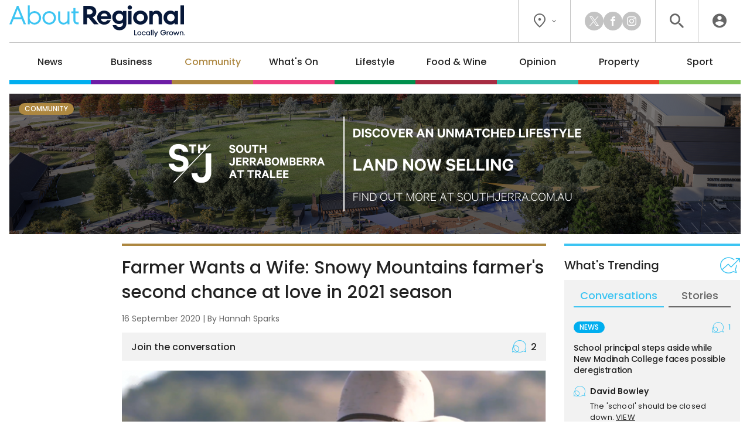

--- FILE ---
content_type: text/html; charset=UTF-8
request_url: https://aboutregional.com.au/farmer-wants-a-wife-snowy-mountains-farmers-second-chance-at-love-in-2021-season/359919/
body_size: 19325
content:
<!DOCTYPE HTML>
<html lang="en"><head><meta charset="UTF-8"><meta content="width=device-width, initial-scale=1.0" name="viewport"><meta content="Region Group Pty Ltd" name="copyright"><meta content="https://aboutregional.com.au" name="url"><meta content="2026-01-30T09:21:11+00:00" name="generated_at"><meta content="About Regional" name="apple-mobile-web-app-title"><meta content="max-image-preview:large" name="robots"><meta content="Hannah Sparks" name="author"><meta content="Farmer Wants a Wife: Snowy Mountains farmer's second chance at love in 2021 season | About Regional" property="og:title"><meta content="website" property="og:type"><meta content="https://aboutregional.com.au/farmer-wants-a-wife-snowy-mountains-farmers-second-chance-at-love-in-2021-season/359919/" property="og:url"><meta content="About Regional" property="og:site_name"><meta content="https://aboutregional.com.au/wp-content/uploads/sites/2/2020/09/Farmer.png" property="og:image"><meta content="1200" property="og:image:width"><meta content="630" property="og:image:height"><meta content="There's a new farmer looking for love and he lives two hours from Canberra. Farmer Rob - a 40-year-old sheep&hellip;" name="description"><meta content="There's a new farmer looking for love and he lives two hours from Canberra. Farmer Rob - a 40-year-old sheep&hellip;" property="og:description"><title>Farmer Wants a Wife: Snowy Mountains farmer's second chance at love in 2021 season | About Regional</title><link href="/favicon-96x96.png" rel="icon" sizes="96x96" type="image/png"><link href="/favicon.svg" rel="icon" type="image/svg+xml"><link href="/favicon.ico" rel="shortcut icon"><link href="/apple-touch-icon.png" rel="apple-touch-icon" sizes="180x180"><link href="/site.webmanifest" rel="manifest"><link href="https://aboutregional.com.au/wp-content/plugins/region/theme/style.css?ver=821c9d160c0ece1ae36a4f44a34f1aed" media="all" rel="stylesheet"><meta name='robots' content='max-image-preview:large' />
	<style>img:is([sizes="auto" i], [sizes^="auto," i]) { contain-intrinsic-size: 3000px 1500px }</style>
	<script id="wpp-js" src="https://aboutregional.com.au/wp-content/plugins/wordpress-popular-posts/assets/js/wpp.min.js?ver=7.3.6" data-sampling="0" data-sampling-rate="100" data-api-url="https://aboutregional.com.au/wp-json/wordpress-popular-posts" data-post-id="359919" data-token="55aa46536e" data-lang="0" data-debug="0"></script>
<script>
window._wpemojiSettings = {"baseUrl":"https:\/\/s.w.org\/images\/core\/emoji\/16.0.1\/72x72\/","ext":".png","svgUrl":"https:\/\/s.w.org\/images\/core\/emoji\/16.0.1\/svg\/","svgExt":".svg","source":{"concatemoji":"https:\/\/aboutregional.com.au\/wp-includes\/js\/wp-emoji-release.min.js?ver=6.8.3"}};
/*! This file is auto-generated */
!function(s,n){var o,i,e;function c(e){try{var t={supportTests:e,timestamp:(new Date).valueOf()};sessionStorage.setItem(o,JSON.stringify(t))}catch(e){}}function p(e,t,n){e.clearRect(0,0,e.canvas.width,e.canvas.height),e.fillText(t,0,0);var t=new Uint32Array(e.getImageData(0,0,e.canvas.width,e.canvas.height).data),a=(e.clearRect(0,0,e.canvas.width,e.canvas.height),e.fillText(n,0,0),new Uint32Array(e.getImageData(0,0,e.canvas.width,e.canvas.height).data));return t.every(function(e,t){return e===a[t]})}function u(e,t){e.clearRect(0,0,e.canvas.width,e.canvas.height),e.fillText(t,0,0);for(var n=e.getImageData(16,16,1,1),a=0;a<n.data.length;a++)if(0!==n.data[a])return!1;return!0}function f(e,t,n,a){switch(t){case"flag":return n(e,"\ud83c\udff3\ufe0f\u200d\u26a7\ufe0f","\ud83c\udff3\ufe0f\u200b\u26a7\ufe0f")?!1:!n(e,"\ud83c\udde8\ud83c\uddf6","\ud83c\udde8\u200b\ud83c\uddf6")&&!n(e,"\ud83c\udff4\udb40\udc67\udb40\udc62\udb40\udc65\udb40\udc6e\udb40\udc67\udb40\udc7f","\ud83c\udff4\u200b\udb40\udc67\u200b\udb40\udc62\u200b\udb40\udc65\u200b\udb40\udc6e\u200b\udb40\udc67\u200b\udb40\udc7f");case"emoji":return!a(e,"\ud83e\udedf")}return!1}function g(e,t,n,a){var r="undefined"!=typeof WorkerGlobalScope&&self instanceof WorkerGlobalScope?new OffscreenCanvas(300,150):s.createElement("canvas"),o=r.getContext("2d",{willReadFrequently:!0}),i=(o.textBaseline="top",o.font="600 32px Arial",{});return e.forEach(function(e){i[e]=t(o,e,n,a)}),i}function t(e){var t=s.createElement("script");t.src=e,t.defer=!0,s.head.appendChild(t)}"undefined"!=typeof Promise&&(o="wpEmojiSettingsSupports",i=["flag","emoji"],n.supports={everything:!0,everythingExceptFlag:!0},e=new Promise(function(e){s.addEventListener("DOMContentLoaded",e,{once:!0})}),new Promise(function(t){var n=function(){try{var e=JSON.parse(sessionStorage.getItem(o));if("object"==typeof e&&"number"==typeof e.timestamp&&(new Date).valueOf()<e.timestamp+604800&&"object"==typeof e.supportTests)return e.supportTests}catch(e){}return null}();if(!n){if("undefined"!=typeof Worker&&"undefined"!=typeof OffscreenCanvas&&"undefined"!=typeof URL&&URL.createObjectURL&&"undefined"!=typeof Blob)try{var e="postMessage("+g.toString()+"("+[JSON.stringify(i),f.toString(),p.toString(),u.toString()].join(",")+"));",a=new Blob([e],{type:"text/javascript"}),r=new Worker(URL.createObjectURL(a),{name:"wpTestEmojiSupports"});return void(r.onmessage=function(e){c(n=e.data),r.terminate(),t(n)})}catch(e){}c(n=g(i,f,p,u))}t(n)}).then(function(e){for(var t in e)n.supports[t]=e[t],n.supports.everything=n.supports.everything&&n.supports[t],"flag"!==t&&(n.supports.everythingExceptFlag=n.supports.everythingExceptFlag&&n.supports[t]);n.supports.everythingExceptFlag=n.supports.everythingExceptFlag&&!n.supports.flag,n.DOMReady=!1,n.readyCallback=function(){n.DOMReady=!0}}).then(function(){return e}).then(function(){var e;n.supports.everything||(n.readyCallback(),(e=n.source||{}).concatemoji?t(e.concatemoji):e.wpemoji&&e.twemoji&&(t(e.twemoji),t(e.wpemoji)))}))}((window,document),window._wpemojiSettings);
</script>
<style id='wp-emoji-styles-inline-css'>

	img.wp-smiley, img.emoji {
		display: inline !important;
		border: none !important;
		box-shadow: none !important;
		height: 1em !important;
		width: 1em !important;
		margin: 0 0.07em !important;
		vertical-align: -0.1em !important;
		background: none !important;
		padding: 0 !important;
	}
</style>
<link rel='stylesheet' id='wp-polls-css' href='https://aboutregional.com.au/wp-content/plugins/wp-polls/polls-css.css?ver=2.77.3' media='all' />
<style id='wp-polls-inline-css'>
.wp-polls .pollbar {
	margin: 1px;
	font-size: 6px;
	line-height: 8px;
	height: 8px;
	background-image: url('https://aboutregional.com.au/wp-content/plugins/wp-polls/images/default/pollbg.gif');
	border: 1px solid #c8c8c8;
}

</style>
<link rel='stylesheet' id='ep_general_styles-css' href='https://aboutregional.com.au/wp-content/plugins/elasticpress/dist/css/general-styles.css?ver=66295efe92a630617c00' media='all' />
<link rel='stylesheet' id='style-css-css' href='https://aboutregional.com.au/wp-content/themes/aboutregional/style.css?ver=cb7cade03ec73ae235c339aef3a0ea71' media='all' />
<script src="https://aboutregional.com.au/wp-includes/js/jquery/jquery.min.js?ver=3.7.1" id="jquery-core-js"></script>
<script src="https://aboutregional.com.au/wp-includes/js/jquery/jquery-migrate.min.js?ver=3.4.1" id="jquery-migrate-js"></script>
<link rel="https://api.w.org/" href="https://aboutregional.com.au/wp-json/" /><link rel="alternate" title="JSON" type="application/json" href="https://aboutregional.com.au/wp-json/wp/v2/posts/359919" /><link rel="EditURI" type="application/rsd+xml" title="RSD" href="https://aboutregional.com.au/xmlrpc.php?rsd" />
<meta name="generator" content="WordPress 6.8.3" />
<link rel="canonical" href="https://region.com.au/farmer-wants-a-wife-snowy-mountains-farmers-second-chance-at-love-in-2021-season/403803/" />
<link rel='shortlink' href='https://aboutregional.com.au/?p=359919' />
<link rel="alternate" title="oEmbed (JSON)" type="application/json+oembed" href="https://aboutregional.com.au/wp-json/oembed/1.0/embed?url=https%3A%2F%2Faboutregional.com.au%2Ffarmer-wants-a-wife-snowy-mountains-farmers-second-chance-at-love-in-2021-season%2F359919%2F" />
<link rel="alternate" title="oEmbed (XML)" type="text/xml+oembed" href="https://aboutregional.com.au/wp-json/oembed/1.0/embed?url=https%3A%2F%2Faboutregional.com.au%2Ffarmer-wants-a-wife-snowy-mountains-farmers-second-chance-at-love-in-2021-season%2F359919%2F&#038;format=xml" />
            <style id="wpp-loading-animation-styles">@-webkit-keyframes bgslide{from{background-position-x:0}to{background-position-x:-200%}}@keyframes bgslide{from{background-position-x:0}to{background-position-x:-200%}}.wpp-widget-block-placeholder,.wpp-shortcode-placeholder{margin:0 auto;width:60px;height:3px;background:#dd3737;background:linear-gradient(90deg,#dd3737 0%,#571313 10%,#dd3737 100%);background-size:200% auto;border-radius:3px;-webkit-animation:bgslide 1s infinite linear;animation:bgslide 1s infinite linear}</style>
            <script>ajaxurl = "https://aboutregional.com.au/wp-admin/admin-ajax.php";window.ajaxtarget = "https://aboutregional.com.au/wp-admin/admin-ajax.php";</script><!-- Google Tag Manager --><script>(function(w,d,s,l,i){w[l]=w[l]||[];w[l].push({"gtm.start":new Date().getTime(),event:"gtm.js"});var f=d.getElementsByTagName(s)[0],j=d.createElement(s),dl=l!="dataLayer"?"&l="+l:"";j.async=true;j.src="https://www.googletagmanager.com/gtm.js?id="+i+dl;f.parentNode.insertBefore(j,f);})(window,document,"script","dataLayer","GTM-5XQQVX8L");window.dataLayer = window.dataLayer || [];window.dataLayer.push({"event":"configuration","view_id":"359919","article_category":"community","view_type":"article","view_canonical":"https:\/\/region.com.au\/farmer-wants-a-wife-snowy-mountains-farmers-second-chance-at-love-in-2021-season\/403803\/","article_slug":"farmer-wants-a-wife-snowy-mountains-farmers-second-chance-at-love-in-2021-season","article_age":1962,"article_seo":false,"view_banner":"309","view_site":"2","ga4_stream":"G-83QDSWF69F","ga4_account":"G-H7CHJ4EEW3"});window.dataLayer.push({"event":"newArticleBoolean","article":359919,"category":"community","age":1962,"newArticle":"False"});</script><!-- End Google Tag Manager --><script async src="https://securepubads.g.doubleclick.net/tag/js/gpt.js"></script><script>window.googletag = window.googletag || {cmd: []}; googletag.cmd.push(function() { googletag.defineSlot("98851964/AR-Wide-Skyscraper", [160, 600], "article-sticky").addService(googletag.pubads()); googletag.defineSlot("98851964/AR-MREC-1", [300, 250], "sidebar-mrec-poll").addService(googletag.pubads()); googletag.defineSlot("98851964/AR-MREC-2", [300, 250], "related-bottom-mrec").addService(googletag.pubads()); googletag.defineSlot("98851964/AR-Leaderboard-1", [728, 90], "related-bottom-leaderboard").addService(googletag.pubads()); googletag.defineSlot("98851964/AR-MREC-3", [300, 250], "article-end-mrec").addService(googletag.pubads()); googletag.defineSlot("98851964/AR-Leaderboard-2", [728, 90], "article-end-leaderboard").addService(googletag.pubads()); googletag.defineSlot("98851964/AR-Leaderboard-3", [728, 90], "after-comments-leaderboard").addService(googletag.pubads()); googletag.pubads().enableLazyLoad({ fetchMarginPercent: 400, renderMarginPercent: 200, mobileScaling: 2.5 }); googletag.pubads().addEventListener("slotOnload", function(event) { document.getElementById(event.slot.getSlotElementId()).classList.add("loaded"); if (document.body.classList.contains("loaded-ads") === false) { document.body.classList.add("loaded-ads"); } }); googletag.enableServices(); });</script></head><body class="main-community wp-singular post-template-default single single-post postid-359919 single-format-standard wp-theme-aboutregional"><noscript><iframe height="0" src="https://www.googletagmanager.com/ns.html?id=GTM-5XQQVX8L" style="display:none;visibility:hidden" width="0"></iframe></noscript><header><div class="inner"><div class="top"><div class="logo"><a data-action="click" data-category="header" data-label="logo" href="https://aboutregional.com.au/" title="About Regional Home"><img alt="About Regional" height="80" src="https://aboutregional.com.au/wp-content/themes/aboutregional/images/logo-inline-tag.svg?0ef0a3" width="447"></a></div><div class="icons"><div class="location"><button class="dropdown"><i class="icon-flag"></i><i class="icon-chevron"></i></button><div class="box"><div class="wrapper"><a data-action="click" data-category="header" data-label="location-rc" href="https://region.com.au/" rel="noopener" target="_blank" title="Region Canberra">Region Canberra</a><a data-action="click" data-category="header" data-label="location-ri" href="https://regionillawarra.com.au/" rel="noopener" target="_blank" title="Region Illawarra">Region Illawarra</a><a data-action="click" data-category="header" data-label="location-rr" href="https://regionriverina.com.au/" rel="noopener" target="_blank" title="Region Riverina">Region Riverina</a><hr><a data-action="click" data-category="header" data-label="location-ar" href="https://aboutregional.com.au/" rel="noopener" target="_blank" title="About Regional">About Regional</a><a data-action="click" data-category="header" data-label="location-psn" href="https://psnews.com.au/" rel="noopener" target="_blank" title="PS News">PS News</a><a data-action="click" data-category="header" data-label="location-cyw" href="https://capeyorkweekly.com.au/" rel="noopener" target="_blank" title="Cape York Weekly">Cape York Weekly</a><a data-action="click" data-category="header" data-label="location-cn" href="https://regionmedia.com.cn/" rel="noopener" target="_blank" title="Region 中文版">Region 中文版</a><a data-action="click" data-category="header" data-label="location-tic" href="https://thisiscanberra.com/" rel="noopener" target="_blank" title="This is Canberra">This is Canberra</a></div></div></div><div class="socials"><a class="icon-x" data-action="click" data-category="header" data-label="social-x" href="https://x.com/aboutregional" rel="noopener" target="_blank" title="X"></a><a class="icon-facebook" data-action="click" data-category="header" data-label="social-facebook" href="https://www.facebook.com/AboutRegional" rel="noopener" target="_blank" title="Facebook"></a><a class="icon-instagram" data-action="click" data-category="header" data-label="social-instagram" href="https://www.instagram.com/aboutregional/" rel="noopener" target="_blank" title="Instagram"></a></div><div class="search"><button class="icon-search" title="Search the website"></button><div class="search-box"><form action="/" method="get"><input name="s" placeholder="search" required type="text"><button class="icon-search" type="submit"></button></form></div><div class="search-close"><button class="icon-close" type="submit"></button></div></div><div class="user"><a class="icon-user" data-action="click" data-category="header" data-label="profile-login" href="https://aboutregional.com.au/user/login/?redirect_to=https%3A%2F%2Faboutregional.com.au%2Ffarmer-wants-a-wife-snowy-mountains-farmers-second-chance-at-love-in-2021-season%2F359919%2F" rel="nofollow" title="Login to About Regional"></a></div></div></div><nav><ul><li class="news"><a href="https://aboutregional.com.au/category/news/">News</a><div class="sub-menu"><div class="inner no-gutter"><div class="wrapper"><div class="left"><div class="link"><a class="cat-pill news" href="https://aboutregional.com.au/category/news/">News</a><a class="view-all" href="https://aboutregional.com.au/category/news/">View All</a></div><div class="text"><p>Local news from the Capital region.</p></div><a class="sponsor" href="https://velocityconveyancing.com.au/" rel="nofollow noopener sponsored" target="_blank"><img alt src="https://aboutregional.com.au/wp-content/uploads/sites/2/2025/05/Velocity_Sub-menu-Logo-1.png"><p>Quality advice and service in residential conveyancing<br>Book appointment now</p></a></div><div class="middle"><div class="title">Explore News</div><ul><li><a href="https://aboutregional.com.au/category/news/courts-crime/">Courts &amp; Crime</a></li><li><a href="https://aboutregional.com.au/category/news/politics/">Politics</a></li><li><a href="https://aboutregional.com.au/category/news/health-education/">Health &amp; Education</a></li></ul></div><div class="right"><div class="title">Latest</div><div class="articles"><div class="article property nav"><div class="preview"><div class="top"><a class="wrap" href="https://aboutregional.com.au/regional-markets-steadying-as-normalisation-hits-but-lifestyle-changes-still-attracting-buyers/496845/"><div><div><img alt="Regional markets steadying as 'normalisation' hits, but lifestyle changes still attracting buyers" height="189" loading="lazy" src="https://aboutregional.com.au/wp-content/uploads/sites/2/2024/04/2024-04-08-South-Coast-stock-31-360x189.jpg" width="360"></div></div></a><div><h2><a href="https://aboutregional.com.au/regional-markets-steadying-as-normalisation-hits-but-lifestyle-changes-still-attracting-buyers/496845/">Regional markets steadying as 'normalisation' hits, but lifestyle changes still attracting buyers</a></h2><span class="author">By <a href="https://aboutregional.com.au/author/csams/">Claire Sams</a></span></div></div></div></div><div class="article news nav"><div class="preview"><div class="top"><a class="wrap" href="https://aboutregional.com.au/man-dies-woman-airlifed-to-hospital-after-horror-highway-crash/497497/"><div><div><img alt="Man dies, woman airlifed to hospital after horror highway crash" height="189" loading="lazy" src="https://aboutregional.com.au/wp-content/uploads/sites/2/2026/01/screenshot-2026-01-29-165205-360x189.png" width="360"></div></div></a><div><h2><a href="https://aboutregional.com.au/man-dies-woman-airlifed-to-hospital-after-horror-highway-crash/497497/">Man dies, woman airlifed to hospital after horror highway crash</a></h2><span class="author">By <a href="https://aboutregional.com.au/author/csams/">Claire Sams</a></span></div></div></div></div><div class="article news nav"><div class="preview"><div class="top"><a class="wrap" href="https://aboutregional.com.au/should-kids-on-e-bikes-and-e-scooters-be-banned-in-school-zones-motorists-say-yes/497482/"><div><div><img alt="Should kids on e-bikes and e-scooters be banned in school zones? Motorists say yes" height="189" loading="lazy" src="https://aboutregional.com.au/wp-content/uploads/sites/2/2025/06/IMG_5380-scaled-360x189.jpg" width="360"></div></div></a><div><h2><a href="https://aboutregional.com.au/should-kids-on-e-bikes-and-e-scooters-be-banned-in-school-zones-motorists-say-yes/497482/">Should kids on e-bikes and e-scooters be banned in school zones? Motorists say yes</a></h2><span class="author">By <a href="https://aboutregional.com.au/author/claire_fenwicke/">Claire Fenwicke</a></span></div></div></div></div></div></div></div></div></div></li><li class="business"><a href="https://aboutregional.com.au/category/business/">Business</a><div class="sub-menu"><div class="inner no-gutter"><div class="wrapper"><div class="left"><div class="link"><a class="cat-pill business" href="https://aboutregional.com.au/category/business/">Business</a><a class="view-all" href="https://aboutregional.com.au/category/business/">View All</a></div><div class="text"><p>Business and technology stories from the Capital region.</p></div><a class="sponsor" href="https://www.carvemollymook.com.au/" rel="nofollow noopener sponsored" target="_blank"><img alt src="https://aboutregional.com.au/wp-content/uploads/sites/2/2025/08/PCV_Category-Banner_Logo.png"><p>Timeless sophistication, effortless living<br>6 meticulously crafted 3-bed and 4-bed residences<br>in Mollymook, NSW<br>Find out more</p></a></div><div class="middle"><div class="title">Explore Business</div><ul><li><a href="https://aboutregional.com.au/category/business/local-leaders/">Local Leaders</a></li><li><a href="https://aboutregional.com.au/category/business/tourism/">Tourism</a></li><li><a href="https://aboutregional.com.au/category/business/small-business/">Small Business</a></li></ul></div><div class="right"><div class="title">Latest</div><div class="articles"><div class="article lifestyle nav"><div class="preview"><div class="top"><a class="wrap" href="https://aboutregional.com.au/what-this-treasure-hunter-leaves-behind-makes-bungendore-an-enviable-antiques-destination/497136/"><div><div><img alt="What this treasure hunter leaves behind makes Bungendore an enviable antiques destination" height="189" loading="lazy" src="https://aboutregional.com.au/wp-content/uploads/sites/2/2026/01/bungendore-village-antiques-1-360x189.png" width="360"></div></div></a><div><h2><a href="https://aboutregional.com.au/what-this-treasure-hunter-leaves-behind-makes-bungendore-an-enviable-antiques-destination/497136/">What this treasure hunter leaves behind makes Bungendore an enviable antiques destination</a></h2><span class="author">By <a href="https://aboutregional.com.au/author/tconway/">Tenele Conway</a></span></div></div></div></div><div class="article food-wine nav"><div class="preview"><div class="top"><a class="wrap" href="https://aboutregional.com.au/follow-your-nose-to-tarago-and-youll-find-a-world-class-winemaker-known-as-the-nose/496545/"><div><div><img alt="Follow your nose to Tarago and you’ll find a world-class winemaker known as 'The Nose'" height="189" loading="lazy" src="https://aboutregional.com.au/wp-content/uploads/sites/2/2026/01/corang-estate-360x189.png" width="360"></div></div></a><div><h2><a href="https://aboutregional.com.au/follow-your-nose-to-tarago-and-youll-find-a-world-class-winemaker-known-as-the-nose/496545/">Follow your nose to Tarago and you’ll find a world-class winemaker known as 'The Nose'</a></h2><span class="author">By <a href="https://aboutregional.com.au/author/tconway/">Tenele Conway</a></span></div></div></div></div><div class="article business nav"><div class="preview"><div class="top"><a class="wrap" href="https://aboutregional.com.au/atos-broader-definition-of-professional-services-driving-up-tax-bills-for-unsuspecting-firms/496100/"><div><div><img alt="ATO’s broader definition of professional services driving up tax bills for unsuspecting firms" height="189" loading="lazy" src="https://aboutregional.com.au/wp-content/uploads/sites/2/2025/05/male-and-female-engineers-work-together-in-an-elec-2025-01-08-11-38-21-utc-scaled-360x189.jpg" width="360"></div></div></a><div><h2><a href="https://aboutregional.com.au/atos-broader-definition-of-professional-services-driving-up-tax-bills-for-unsuspecting-firms/496100/">ATO’s broader definition of professional services driving up tax bills for unsuspecting firms</a></h2><span class="author">By <a href="https://aboutregional.com.au/author/rsm-australia/">RSM Australia</a></span></div></div></div></div></div></div></div></div></div></li><li class="community"><a href="https://aboutregional.com.au/category/community/">Community</a><div class="sub-menu"><div class="inner no-gutter"><div class="wrapper"><div class="left"><div class="link"><a class="cat-pill community" href="https://aboutregional.com.au/category/community/">Community</a><a class="view-all" href="https://aboutregional.com.au/category/community/">View All</a></div><div class="text"><p>The stories behind the people and places that make the Capital region home.</p></div><a class="sponsor" href="https://southjerra.com.au/" rel="nofollow noopener sponsored" target="_blank"><img alt src="https://aboutregional.com.au/wp-content/uploads/sites/2/2024/03/vbc-sthjerra-submenu-logo-v2.png"><p>Discover an unmatched lifestyle<br>Land now selling<br>Find out more</p></a></div><div class="middle"><div class="title">Explore Community</div><ul><li><a href="https://aboutregional.com.au/category/community/people-places/">People &amp; Places</a></li><li><a href="https://aboutregional.com.au/category/community/arts-culture/">Arts &amp; Culture</a></li><li><a href="https://aboutregional.com.au/category/community/history/">History</a></li><li><a href="https://aboutregional.com.au/category/community/obituaries/">Obituaries</a></li><li><a href="https://aboutregional.com.au/category/community/best-in/">Best in Region</a></li></ul></div><div class="right"><div class="title">Latest</div><div class="articles"><div class="article community nav"><div class="preview"><div class="top"><a class="wrap" href="https://aboutregional.com.au/fanny-lumsden-celebrates-golden-guitar-win-and-australia-day-honour/497270/"><div><div><img alt="Fanny Lumsden celebrates Golden Guitar win and Australia Day honour" height="189" loading="lazy" src="https://aboutregional.com.au/wp-content/uploads/sites/2/2026/01/fannyanddan-360x189.jpg" width="360"></div></div></a><div><h2><a href="https://aboutregional.com.au/fanny-lumsden-celebrates-golden-guitar-win-and-australia-day-honour/497270/">Fanny Lumsden celebrates Golden Guitar win and Australia Day honour</a></h2><span class="author">By <a href="https://aboutregional.com.au/author/emason/">Edwina Mason</a></span></div></div></div></div><div class="article lifestyle nav"><div class="preview"><div class="top"><a class="wrap" href="https://aboutregional.com.au/what-this-treasure-hunter-leaves-behind-makes-bungendore-an-enviable-antiques-destination/497136/"><div><div><img alt="What this treasure hunter leaves behind makes Bungendore an enviable antiques destination" height="189" loading="lazy" src="https://aboutregional.com.au/wp-content/uploads/sites/2/2026/01/bungendore-village-antiques-1-360x189.png" width="360"></div></div></a><div><h2><a href="https://aboutregional.com.au/what-this-treasure-hunter-leaves-behind-makes-bungendore-an-enviable-antiques-destination/497136/">What this treasure hunter leaves behind makes Bungendore an enviable antiques destination</a></h2><span class="author">By <a href="https://aboutregional.com.au/author/tconway/">Tenele Conway</a></span></div></div></div></div><div class="article community nav"><div class="preview"><div class="top"><a class="wrap" href="https://aboutregional.com.au/old-friends-reunite-in-bermagui-for-90th-blue-water-classic-big-game-fishing-tournament/497064/"><div><div><img alt="Old friends reunite in Bermagui for 90th Blue Water Classic big game fishing tournament" height="189" loading="lazy" src="https://aboutregional.com.au/wp-content/uploads/sites/2/2026/01/img-2802-e1769465121235-360x189.jpeg" width="360"></div></div></a><div><h2><a href="https://aboutregional.com.au/old-friends-reunite-in-bermagui-for-90th-blue-water-classic-big-game-fishing-tournament/497064/">Old friends reunite in Bermagui for 90th Blue Water Classic big game fishing tournament</a></h2><span class="author">By <a href="https://aboutregional.com.au/author/marionwilliams/">Marion Williams</a></span></div></div></div></div></div></div></div></div></div></li><li class="whats-on"><a href="https://aboutregional.com.au/category/whats-on/">What's On</a><div class="sub-menu"><div class="inner no-gutter"><div class="wrapper"><div class="left"><div class="link"><a class="cat-pill whats-on" href="https://aboutregional.com.au/category/whats-on/">What's On</a><a class="view-all" href="https://aboutregional.com.au/category/whats-on/">View All</a></div><div class="text"><p>What’s happening around the Capital region.</p></div><a class="sponsor" href="https://steampackethotelnelligen.com.au/" rel="nofollow noopener sponsored" target="_blank"><img alt src="https://aboutregional.com.au/wp-content/uploads/sites/2/2025/04/SPH_Sub-menu-Logo-1.png"><p>Jump on our free courtesy bus<br>From Broulee to Long Beach<br>(02) 6421 1092</p></a></div><div class="middle"><div class="title">Explore What's On</div><ul><li><a href="https://aboutregional.com.au/category/whats-on/events/">Events</a></li><li><a href="https://aboutregional.com.au/category/whats-on/live-music/">Live Music</a></li><li><a href="https://aboutregional.com.au/category/whats-on/family-kids/">Family &amp; Kids</a></li></ul></div><div class="right"><div class="title">Latest</div><div class="articles"><div class="article whats-on nav"><div class="preview"><div class="top"><a class="wrap" href="https://aboutregional.com.au/things-to-do-in-the-regions-this-week-30-january-5-february/497081/"><div><div><img alt="Things to do in the regions this week (30 January - 5 February)" height="189" loading="lazy" src="https://aboutregional.com.au/wp-content/uploads/sites/2/2026/01/603aa1c8239f4d2887acf839349686d8-360x189.jpeg" width="360"></div></div></a><div><h2><a href="https://aboutregional.com.au/things-to-do-in-the-regions-this-week-30-january-5-february/497081/">Things to do in the regions this week (30 January - 5 February)</a></h2><span class="author">By <a href="https://aboutregional.com.au/author/john_murtagh/">John Murtagh</a></span></div></div></div></div><div class="article whats-on nav"><div class="preview"><div class="top"><a class="wrap" href="https://aboutregional.com.au/national-busking-championships-come-to-cobargo-folk-festivals-fringe-event/496163/"><div><div><img alt="National busking championships come to Cobargo Folk Festival's fringe event" height="189" loading="lazy" src="https://aboutregional.com.au/wp-content/uploads/sites/2/2026/01/amy-ryan-2025-anbc-stanthorpe5-e1768549340777-360x189.jpg" width="360"></div></div></a><div><h2><a href="https://aboutregional.com.au/national-busking-championships-come-to-cobargo-folk-festivals-fringe-event/496163/">National busking championships come to Cobargo Folk Festival's fringe event</a></h2><span class="author">By <a href="https://aboutregional.com.au/author/marionwilliams/">Marion Williams</a></span></div></div></div></div><div class="article community nav"><div class="preview"><div class="top"><a class="wrap" href="https://aboutregional.com.au/from-tumut-to-talbingo-snowy-valleys-gears-up-for-australia-day-fun/496798/"><div><div><img alt="From Tumut to Talbingo: Snowy Valleys gears up for Australia Day fun" height="189" loading="lazy" src="https://aboutregional.com.au/wp-content/uploads/sites/2/2026/01/tumbarotary-edited-360x189.png" width="360"></div></div></a><div><h2><a href="https://aboutregional.com.au/from-tumut-to-talbingo-snowy-valleys-gears-up-for-australia-day-fun/496798/">From Tumut to Talbingo: Snowy Valleys gears up for Australia Day fun</a></h2><span class="author">By <a href="https://aboutregional.com.au/author/emason/">Edwina Mason</a></span></div></div></div></div></div></div></div></div></div></li><li class="lifestyle"><a href="https://aboutregional.com.au/category/lifestyle/">Lifestyle</a><div class="sub-menu"><div class="inner no-gutter"><div class="wrapper"><div class="left"><div class="link"><a class="cat-pill lifestyle" href="https://aboutregional.com.au/category/lifestyle/">Lifestyle</a><a class="view-all" href="https://aboutregional.com.au/category/lifestyle/">View All</a></div><div class="text"><p>The people, places, pets and passions that give our region life.</p></div><a class="sponsor" href="https://www.landmarkbatemansbay.com.au/" rel="nofollow noopener sponsored" target="_blank"><img alt src="https://aboutregional.com.au/wp-content/uploads/sites/2/2025/09/Category-Submenu-Monarch-logo.png"><p>Landmark: 1, 2 & 3 bedroom apartments in Batemans Bay</p></a></div><div class="middle"><div class="title">Explore Lifestyle</div><ul><li><a href="https://aboutregional.com.au/category/lifestyle/arts-entertainment/">Arts &amp; Entertainment</a></li><li><a href="https://aboutregional.com.au/category/lifestyle/fitness-wellbeing/">Fitness &amp; Wellbeing</a></li><li><a href="https://aboutregional.com.au/category/lifestyle/home-garden/">Home &amp; Garden</a></li><li><a href="https://aboutregional.com.au/category/lifestyle/travel/">Travel</a></li><li><a href="https://aboutregional.com.au/category/lifestyle/movies/">Movies</a></li><li><a href="https://aboutregional.com.au/category/lifestyle/motoring/">Motoring</a></li><li><a href="https://aboutregional.com.au/category/lifestyle/pets/">Pets</a></li><li><a href="https://aboutregional.com.au/category/lifestyle/outdoors/">Outdoors</a></li></ul></div><div class="right"><div class="title">Latest</div><div class="articles"><div class="article lifestyle nav"><div class="preview"><div class="top"><a class="wrap" href="https://aboutregional.com.au/what-this-treasure-hunter-leaves-behind-makes-bungendore-an-enviable-antiques-destination/497136/"><div><div><img alt="What this treasure hunter leaves behind makes Bungendore an enviable antiques destination" height="189" loading="lazy" src="https://aboutregional.com.au/wp-content/uploads/sites/2/2026/01/bungendore-village-antiques-1-360x189.png" width="360"></div></div></a><div><h2><a href="https://aboutregional.com.au/what-this-treasure-hunter-leaves-behind-makes-bungendore-an-enviable-antiques-destination/497136/">What this treasure hunter leaves behind makes Bungendore an enviable antiques destination</a></h2><span class="author">By <a href="https://aboutregional.com.au/author/tconway/">Tenele Conway</a></span></div></div></div></div><div class="article lifestyle nav"><div class="preview"><div class="top"><a class="wrap" href="https://aboutregional.com.au/28-years-later-the-bone-temple-is-bloody-bonkers/497229/"><div><div><img alt="28 Years Later: The Bone Temple is bloody bonkers" height="189" loading="lazy" src="https://aboutregional.com.au/wp-content/uploads/sites/2/2026/01/mv5bmzy5njm5yjgtzddhzs00odiwltllm2utoguxzwywm2zizjc0xkeyxkfqcgc-v1-360x189.jpg" width="360"></div></div></a><div><h2><a href="https://aboutregional.com.au/28-years-later-the-bone-temple-is-bloody-bonkers/497229/">28 Years Later: The Bone Temple is bloody bonkers</a></h2><span class="author">By <a href="https://aboutregional.com.au/author/jrowley/">Jarryd Rowley</a></span></div></div></div></div><div class="article news nav"><div class="preview"><div class="top"><a class="wrap" href="https://aboutregional.com.au/virgin-australia-to-launch-bali-flights-out-of-canberra-in-june/497281/"><div><div><img alt="Virgin Australia to launch Bali flights out of Canberra in June" height="189" loading="lazy" src="https://aboutregional.com.au/wp-content/uploads/sites/2/2025/06/AMCL3394_edited-360x189.jpg" width="360"></div></div></a><div><h2><a href="https://aboutregional.com.au/virgin-australia-to-launch-bali-flights-out-of-canberra-in-june/497281/">Virgin Australia to launch Bali flights out of Canberra in June</a></h2><span class="author">By <a href="https://aboutregional.com.au/author/ianbushnell/">Ian Bushnell</a></span></div></div></div></div></div></div></div></div></div></li><li class="food-wine"><a href="https://aboutregional.com.au/category/food-wine/">Food &amp; Wine</a><div class="sub-menu"><div class="inner no-gutter"><div class="wrapper"><div class="left"><div class="link"><a class="cat-pill food-wine" href="https://aboutregional.com.au/category/food-wine/">Food &amp; Wine</a><a class="view-all" href="https://aboutregional.com.au/category/food-wine/">View All</a></div><div class="text"><p>Where to eat, what to drink in the Capital region.</p></div><a class="sponsor" href="https://www.capitalchemist.com.au/braidwood" rel="nofollow noopener sponsored" target="_blank"><img alt src="https://aboutregional.com.au/wp-content/uploads/sites/2/2025/04/BJSC_CC_Sub-menu-Logo.png"><p>We know what matters</p></a></div><div class="middle"><div class="title">Explore Food &amp; Wine</div><ul><li><a href="https://aboutregional.com.au/category/food-wine/five-minutes-with/">Five minutes with</a></li><li><a href="https://aboutregional.com.au/category/food-wine/hot-in-the-city/">Hot in the City</a></li><li><a href="https://aboutregional.com.au/category/food-wine/meet-the-makers/">Meet the Makers</a></li></ul></div><div class="right"><div class="title">Latest</div><div class="articles"><div class="article food-wine nav"><div class="preview"><div class="top"><a class="wrap" href="https://aboutregional.com.au/from-santorini-to-canberra-via-ulladulla-mavi-gelati-offers-a-taste-of-childhood-by-the-scoop/497466/"><div><div><img alt="From Santorini to Canberra (via Ulladulla): Mavi Gelati offers a taste of childhood by the scoop" height="189" loading="lazy" src="https://aboutregional.com.au/wp-content/uploads/sites/2/2026/01/IMG_9748-scaled-360x189.jpg" width="360"></div></div></a><div><h2><a href="https://aboutregional.com.au/from-santorini-to-canberra-via-ulladulla-mavi-gelati-offers-a-taste-of-childhood-by-the-scoop/497466/">From Santorini to Canberra (via Ulladulla): Mavi Gelati offers a taste of childhood by the scoop</a></h2><span class="author">By <a href="https://aboutregional.com.au/author/lridge/">Lucy Ridge</a></span></div></div></div></div><div class="article food-wine nav"><div class="preview"><div class="top"><a class="wrap" href="https://aboutregional.com.au/husband-and-wife-duo-level-up-vietnamese-dining-in-goulburn/496933/"><div><div><img alt="Husband and wife duo level up Vietnamese dining in Goulburn" height="189" loading="lazy" src="https://aboutregional.com.au/wp-content/uploads/sites/2/2026/01/Noi-Goulburn-360x189.png" width="360"></div></div></a><div><h2><a href="https://aboutregional.com.au/husband-and-wife-duo-level-up-vietnamese-dining-in-goulburn/496933/">Husband and wife duo level up Vietnamese dining in Goulburn</a></h2><span class="author">By <a href="https://aboutregional.com.au/author/tconway/">Tenele Conway</a></span></div></div></div></div><div class="article lifestyle nav"><div class="preview"><div class="top"><a class="wrap" href="https://aboutregional.com.au/new-report-urges-greater-government-protection-for-traditional-knowledge-in-native-food-industry/496936/"><div><div><img alt="New report urges greater government protection for traditional knowledge in native food industry" height="189" loading="lazy" src="https://aboutregional.com.au/wp-content/uploads/sites/2/2026/01/marlon-motlop-360x189.png" width="360"></div></div></a><div><h2><a href="https://aboutregional.com.au/new-report-urges-greater-government-protection-for-traditional-knowledge-in-native-food-industry/496936/">New report urges greater government protection for traditional knowledge in native food industry</a></h2><span class="author">By <a href="https://aboutregional.com.au/author/cjohnson/">Chris Johnson</a></span></div></div></div></div></div></div></div></div></div></li><li class="opinion"><a href="https://aboutregional.com.au/category/opinion/">Opinion</a><div class="sub-menu"><div class="inner no-gutter"><div class="wrapper"><div class="left"><div class="link"><a class="cat-pill opinion" href="https://aboutregional.com.au/category/opinion/">Opinion</a><a class="view-all" href="https://aboutregional.com.au/category/opinion/">View All</a></div><div class="text"><p>Thought-provoking pieces written by regional writers and community leaders.</p></div><a class="sponsor" href="https://jamalawildlifelodge.com.au/" rel="nofollow noopener sponsored" target="_blank"><img alt src="https://aboutregional.com.au/wp-content/uploads/sites/2/2025/12/NZA-Jamala-Logo.png"><p>All-inclusive overnight safari in the heart of Canberra<br>Book now</p></a></div><div class="middle"><div class="title">Explore Opinion</div><ul><li><a href="https://aboutregional.com.au/category/opinion/chris-roe/">Chris Roe</a></li><li><a href="https://aboutregional.com.au/category/opinion/sally-hopman/">Sally Hopman</a></li><li><a href="https://aboutregional.com.au/category/opinion/genevieve-jacobs/">Genevieve Jacobs</a></li><li><a href="https://aboutregional.com.au/category/opinion/kim-treasure/">Kim Treasure</a></li></ul></div><div class="right"><div class="title">Latest</div><div class="articles"><div class="article opinion nav"><div class="preview"><div class="top"><a class="wrap" href="https://aboutregional.com.au/the-pandemic-six-years-ago-was-the-shake-up-workers-needed-schools-need-to-catch-up/496568/"><div><div><img alt="The pandemic six years ago was the shake-up workers needed - schools need to catch up" height="189" loading="lazy" src="https://aboutregional.com.au/wp-content/uploads/sites/2/2026/01/img-3429-360x189.jpg" width="360"></div></div></a><div><h2><a href="https://aboutregional.com.au/the-pandemic-six-years-ago-was-the-shake-up-workers-needed-schools-need-to-catch-up/496568/">The pandemic six years ago was the shake-up workers needed - schools need to catch up</a></h2><span class="author">By <a href="https://aboutregional.com.au/author/claire_fenwicke/">Claire Fenwicke</a></span></div></div></div></div><div class="article sport nav"><div class="preview"><div class="top"><a class="wrap" href="https://aboutregional.com.au/plenty-of-balls-in-the-air-for-canberra-sport-amid-campaigns-for-a-league-nbl-big-bash-and-a-new-stadium/496084/"><div><div><img alt="Plenty of balls in the air for Canberra sport amid campaigns for A-League, NBL, Big Bash, and a new stadium" height="189" loading="lazy" src="https://aboutregional.com.au/wp-content/uploads/sites/2/2024/02/419687955_18408050236005925_4761568565196006308_n-360x189.jpg" width="360"></div></div></a><div><h2><a href="https://aboutregional.com.au/plenty-of-balls-in-the-air-for-canberra-sport-amid-campaigns-for-a-league-nbl-big-bash-and-a-new-stadium/496084/">Plenty of balls in the air for Canberra sport amid campaigns for A-League, NBL, Big Bash, and a new stadium</a></h2><span class="author">By <a href="https://aboutregional.com.au/author/tgavel/">Tim Gavel</a></span></div></div></div></div><div class="article opinion nav"><div class="preview"><div class="top"><a class="wrap" href="https://aboutregional.com.au/want-to-boost-australias-birth-rate-abolish-hecs/495971/"><div><div><img alt="Want to boost Australia's birth rate? Abolish HECS" height="189" loading="lazy" src="https://aboutregional.com.au/wp-content/uploads/sites/2/2026/01/iStock-1184225742-360x189.jpg" width="360"></div></div></a><div><h2><a href="https://aboutregional.com.au/want-to-boost-australias-birth-rate-abolish-hecs/495971/">Want to boost Australia's birth rate? Abolish HECS</a></h2><span class="author">By <a href="https://aboutregional.com.au/author/zoecartwright/">Zoe Cartwright</a></span></div></div></div></div></div></div></div></div></div></li><li class="property"><a href="https://aboutregional.com.au/category/property/">Property</a><div class="sub-menu"><div class="inner no-gutter"><div class="wrapper"><div class="left"><div class="link"><a class="cat-pill property" href="https://aboutregional.com.au/category/property/">Property</a><a class="view-all" href="https://aboutregional.com.au/category/property/">View All</a></div><div class="text"><p>Your one-stop destination for the latest regional property and real estate news.</p></div><a class="sponsor" href="https://zango.com.au/sale/" rel="nofollow noopener sponsored" target="_blank"><img alt src="https://aboutregional.com.au/wp-content/uploads/sites/2/2025/07/ZAN_52136_RiotACT_Homepage_Takeover_Logo_200x90px-01-3.png"><p>Ready to hop on your bike and move around the region? Let's go find your new place.</p></a></div><div class="middle"><div class="title">Explore Property</div><ul><li><a href="https://aboutregional.com.au/category/property/featured-properties/">Featured Properties</a></li><li><a href="https://aboutregional.com.au/category/property/new-developments/">New Developments</a></li><li><a href="https://aboutregional.com.au/category/property/planning/">Planning</a></li></ul></div><div class="right"><div class="title">Latest</div><div class="articles"><div class="article property nav"><div class="preview"><div class="top"><a class="wrap" href="https://aboutregional.com.au/regional-markets-steadying-as-normalisation-hits-but-lifestyle-changes-still-attracting-buyers/496845/"><div><div><img alt="Regional markets steadying as 'normalisation' hits, but lifestyle changes still attracting buyers" height="189" loading="lazy" src="https://aboutregional.com.au/wp-content/uploads/sites/2/2024/04/2024-04-08-South-Coast-stock-31-360x189.jpg" width="360"></div></div></a><div><h2><a href="https://aboutregional.com.au/regional-markets-steadying-as-normalisation-hits-but-lifestyle-changes-still-attracting-buyers/496845/">Regional markets steadying as 'normalisation' hits, but lifestyle changes still attracting buyers</a></h2><span class="author">By <a href="https://aboutregional.com.au/author/csams/">Claire Sams</a></span></div></div></div></div><div class="article property nav"><div class="preview"><div class="top"><a class="wrap" href="https://aboutregional.com.au/southern-cross-care-buys-historic-st-josephs-convent-in-goulburn/497283/"><div><div><img alt="Southern Cross Care buys historic St Joseph’s Convent in Goulburn" height="189" loading="lazy" src="https://aboutregional.com.au/wp-content/uploads/sites/2/2026/01/st-josephs-convent-goulburn-360x189.jpg" width="360"></div></div></a><div><h2><a href="https://aboutregional.com.au/southern-cross-care-buys-historic-st-josephs-convent-in-goulburn/497283/">Southern Cross Care buys historic St Joseph’s Convent in Goulburn</a></h2><span class="author">By <a href="https://aboutregional.com.au/author/johnthistleton/">John Thistleton</a></span></div></div></div></div><div class="article property nav"><div class="preview"><div class="top"><a class="wrap" href="https://aboutregional.com.au/site-of-controversial-tura-beach-zombie-development-listed-for-sale/496795/"><div><div><img alt="Site of controversial Tura Beach 'zombie development' listed for sale" height="189" loading="lazy" src="https://aboutregional.com.au/wp-content/uploads/sites/2/2026/01/mirador-forest-04-scaled-360x189.jpg" width="360"></div></div></a><div><h2><a href="https://aboutregional.com.au/site-of-controversial-tura-beach-zombie-development-listed-for-sale/496795/">Site of controversial Tura Beach 'zombie development' listed for sale</a></h2><span class="author">By <a href="https://aboutregional.com.au/author/marionwilliams/">Marion Williams</a></span></div></div></div></div></div></div></div></div></div></li><li class="sport"><a href="https://aboutregional.com.au/category/sport/">Sport</a><div class="sub-menu"><div class="inner no-gutter"><div class="wrapper"><div class="left"><div class="link"><a class="cat-pill sport" href="https://aboutregional.com.au/category/sport/">Sport</a><a class="view-all" href="https://aboutregional.com.au/category/sport/">View All</a></div><div class="text"><p>Sporting news from around the region.</p></div><a class="sponsor" href="https://www.yarrahyass.com.au/selling-now/?utm_source=region&utm_medium=category&utm_campaign=sellingnow&utm_id=2024&utm_content=banner" rel="nofollow noopener sponsored" target="_blank"><img alt src="https://aboutregional.com.au/wp-content/uploads/sites/2/2025/09/WMD_Category-Banner_Logo.png"><p>A community to live, grow and play.<br>House and land packages selling now</p></a></div><div class="middle"><div class="title">Explore Sport</div><ul><li><a href="https://aboutregional.com.au/category/sport/rugby-league/">Rugby League</a></li><li><a href="https://aboutregional.com.au/category/sport/rugby-union/">Rugby Union</a></li><li><a href="https://aboutregional.com.au/category/sport/afl/">AFL</a></li><li><a href="https://aboutregional.com.au/category/sport/junior-sport/">Junior Sport</a></li></ul></div><div class="right"><div class="title">Latest</div><div class="articles"><div class="article sport nav"><div class="preview"><div class="top"><a class="wrap" href="https://aboutregional.com.au/plenty-of-balls-in-the-air-for-canberra-sport-amid-campaigns-for-a-league-nbl-big-bash-and-a-new-stadium/496084/"><div><div><img alt="Plenty of balls in the air for Canberra sport amid campaigns for A-League, NBL, Big Bash, and a new stadium" height="189" loading="lazy" src="https://aboutregional.com.au/wp-content/uploads/sites/2/2024/02/419687955_18408050236005925_4761568565196006308_n-360x189.jpg" width="360"></div></div></a><div><h2><a href="https://aboutregional.com.au/plenty-of-balls-in-the-air-for-canberra-sport-amid-campaigns-for-a-league-nbl-big-bash-and-a-new-stadium/496084/">Plenty of balls in the air for Canberra sport amid campaigns for A-League, NBL, Big Bash, and a new stadium</a></h2><span class="author">By <a href="https://aboutregional.com.au/author/tgavel/">Tim Gavel</a></span></div></div></div></div><div class="article news nav"><div class="preview"><div class="top"><a class="wrap" href="https://aboutregional.com.au/new-plans-for-booking-a-sports-ground-in-queanbeyan-out-on-exhibition/492610/"><div><div><img alt="New plans for booking a sports ground in Queanbeyan out on exhibition" height="189" loading="lazy" src="https://aboutregional.com.au/wp-content/uploads/sites/2/2025/03/2025-03-13-Sth-Jerra-community-facilities-15-360x189.jpg" width="360"></div></div></a><div><h2><a href="https://aboutregional.com.au/new-plans-for-booking-a-sports-ground-in-queanbeyan-out-on-exhibition/492610/">New plans for booking a sports ground in Queanbeyan out on exhibition</a></h2><span class="author">By <a href="https://aboutregional.com.au/author/csams/">Claire Sams</a></span></div></div></div></div><div class="article sport nav"><div class="preview"><div class="top"><a class="wrap" href="https://aboutregional.com.au/jims-journey-from-goulburn-to-the-inner-sanctum-of-the-scg/493598/"><div><div><img alt="Jim’s journey from Goulburn to the inner sanctum of the SCG" height="189" loading="lazy" src="https://aboutregional.com.au/wp-content/uploads/sites/2/2025/12/Jim-Robson-360x189.jpeg" width="360"></div></div></a><div><h2><a href="https://aboutregional.com.au/jims-journey-from-goulburn-to-the-inner-sanctum-of-the-scg/493598/">Jim’s journey from Goulburn to the inner sanctum of the SCG</a></h2><span class="author">By <a href="https://aboutregional.com.au/author/johnthistleton/">John Thistleton</a></span></div></div></div></div></div></div></div></div></div></li></ul></nav></div></header><script>window.dataLayer.push({"bannerTitle":"309","event":"pageOpens"})</script><div class="inner banner-309" id="banner"><section class="bg-only"><div class="background mobile" style="background-image: url(https://aboutregional.com.au/wp-content/uploads/sites/2/2025/09/1536-x-560-px_RegionMoblieBanner-1.png)"></div><div class="background desktop" style="background-image: url(https://aboutregional.com.au/wp-content/uploads/sites/2/2025/09/2800-x-480-px_RegionDesktopBanner_design1.png)"></div><div class="wrapper"><a class="cat-pill community" href="https://aboutregional.com.au/category/community/">Community</a></div><a data-action="click" data-category="banner" data-label="309" href="https://southjerra.com.au/" rel="nofollow noopener" target="_blank"></a></section></div><main class="article"><div class="inner columns"><section class="skyscraper"><div class="ad-container" id="article-sticky" style="width:160px;height:600px"><script>googletag.cmd.push(function() { googletag.display('article-sticky') });</script></div></section><section class="content with-left community" itemscope itemtype="http://schema.org/Article"><span class="meta"><span itemprop="publisher" itemscope itemtype="http://schema.org/Organization"><meta content="About Regional" itemprop="name"><meta content="https://aboutregional.com.au" itemprop="url"><span itemprop="logo" itemscope itemtype="http://schema.org/ImageObject"><meta content itemprop="url"></span></span><link href="https://aboutregional.com.au/farmer-wants-a-wife-snowy-mountains-farmers-second-chance-at-love-in-2021-season/359919/" itemprop="mainEntityOfPage"><span itemprop="dateModified">16 September 2020</span><span itemprop="author" itemscope itemtype="http://schema.org/Person"><meta content="Hannah Sparks" itemprop="name"><meta content="https://aboutregional.com.au/wp-content/uploads/avatars/f203111be09572657e438475f26a6a9c_1596690766.jpg" itemprop="image"></span><span class="meta" itemprop="interactionStatistic" itemscope itemtype="http://schema.org/InteractionCounter"><meta content="http://schema.org/CommentAction" itemprop="interactionType"><meta content="2" itemprop="userInteractionCount"></span><meta content="https://aboutregional.com.au/wp-content/uploads/sites/2/2020/09/Farmer.png" itemprop="image"></span><div class="print-only print-logo"><img alt="About Regional logo" src="https://aboutregional.com.au/wp-content/themes/aboutregional/images/logo-print.png"></div><h1 itemprop="headline">Farmer Wants a Wife: Snowy Mountains farmer's second chance at love in 2021 season</h1><div class="attribution"><span itemprop="datePublished">16 September 2020</span> | By <a href="https://aboutregional.com.au/author/hsparks/">Hannah Sparks</a></div><a class="add-comments" href="https://aboutregional.com.au/farmer-wants-a-wife-snowy-mountains-farmers-second-chance-at-love-in-2021-season/359919/#comments"><div>Join the conversation</div><span><i class="icon-comments pad"></i>2</span></a><div class="article-content" itemprop="articleBody"><div id="attachment_359917" style="width: 810px" class="wp-caption alignnone"><img loading="lazy" decoding="async" aria-describedby="caption-attachment-359917" class="wp-image-359917 size-large" src="https://aboutregional.com.au/wp-content/uploads/2020/09/Farmer-810x403.png" alt="Farmer Rob" width="810" height="403" srcset="https://aboutregional.com.au/wp-content/uploads/sites/2/2020/09/Farmer-810x403.png 810w, https://aboutregional.com.au/wp-content/uploads/sites/2/2020/09/Farmer-300x149.png 300w, https://aboutregional.com.au/wp-content/uploads/sites/2/2020/09/Farmer-768x382.png 768w, https://aboutregional.com.au/wp-content/uploads/sites/2/2020/09/Farmer.png 927w" sizes="auto, (max-width: 810px) 100vw, 810px" /><p id="caption-attachment-359917" class="wp-caption-text">Snowy Mountains farmer Rob will appear in the 2021 season of Farmer Wants a Wife. Photo: Supplied.</p></div>
<p>There&#8217;s a new farmer looking for love and he lives two hours from Canberra.</p>
<p>Farmer Rob &#8211; a 40-year-old sheep and cattle farmer from the beautiful Snowy Mountains in NSW &#8211; is hoping for a second shot at love and is in with a chance as one of the successful applicants for the 2021 season of <em>Farmer Wants a Wife</em>.</p>
<p>The single father of two &#8211; an eight-year-old girl and 10-year-old boy &#8211; describes himself as an &#8220;easy-going country bloke&#8221; who is very happy with his life but wants the love of his life by his side on the farm.</p>
<div class="related-story"><a data-action="click" data-category="related-article" data-label="https://aboutregional.com.au/farmers-struggle-to-secure-contractors-for-bumper-harvest/" data-value="1" href="https://aboutregional.com.au/farmers-struggle-to-secure-contractors-for-bumper-harvest/" rel="noopener" target="_blank"><span><i class="icon-just-in"></i></span><p><strong>READ ALSO</strong> Farmers struggle to secure contractors for ‘bumper’ harvest</p><script>window.dataLayer.push({"event":"interaction","category":"related-article","action":"impression","label":"https:\/\/aboutregional.com.au\/farmers-struggle-to-secure-contractors-for-bumper-harvest\/","value":1});</script></a></div>
<p>&#8220;I&#8217;m highly driven, love my work and love to make the most of life &#8230; I&#8217;d love the lightning bolt to strike again and find that true love. It&#8217;s happened before in my life and I&#8217;m sure it can happen again &#8230; I&#8217;m looking for someone who is happy with their life, I&#8217;m not trying to make someone else happy, I&#8217;m in the game to make someone happier,&#8221; he says.</p>
<p>Like <a href="https://region.com.au/farmer-wants-a-wife-border-closes-on-love-for-neil-and-justine/398842" target="_blank" rel="noopener">Crookwell&#8217;s farmer Neil</a> from the last season of <em>Farmer Wants a Wife</em>, Rob is the oldest of the six farmers chosen for the next season on Channel 7 and was previously engaged to the mother of his children.</p>
<p>However, farmer Rob never got around to getting married and says he is &#8220;open to the possibility of having more children if/when I fall in love with the right person&#8221;.</p>
<p>&#8220;I&#8217;m not set in my ways by any means,&#8221; he said. &#8220;The thought of calling someone my wife puts a smile on my face because I&#8217;ve never been able to do that.&#8221;</p>
<div id="attachment_359918" style="width: 810px" class="wp-caption alignnone"><img loading="lazy" decoding="async" aria-describedby="caption-attachment-359918" class="size-large wp-image-359918" src="https://aboutregional.com.au/wp-content/uploads/2020/09/farm-810x397.png" alt="" width="810" height="397" srcset="https://aboutregional.com.au/wp-content/uploads/sites/2/2020/09/farm-810x397.png 810w, https://aboutregional.com.au/wp-content/uploads/sites/2/2020/09/farm-300x147.png 300w, https://aboutregional.com.au/wp-content/uploads/sites/2/2020/09/farm-768x376.png 768w, https://aboutregional.com.au/wp-content/uploads/sites/2/2020/09/farm.png 931w" sizes="auto, (max-width: 810px) 100vw, 810px" /><p id="caption-attachment-359918" class="wp-caption-text">The view from above farmer Rob&#8217;s property in the Snowy Mountains. Photo: Supplied.</p></div>
<p>The other contestants include farmer Matt, 26, from Orbost in Victoria; farmer Andrew, 30, from Delegate in NSW; farmer Sam, 24, from Canowindra in NSW; farmer Will, 39, from Longwood in Victoria; and farmer Peter, 29, from Kingaroy in Queensland.</p>
<p>Farmer Rob says if his future wife is going to join him on the farm, she needs to be &#8220;a happy woman who is optimistic about the future, hardworking, confident, adventurous and loving&#8221;.</p>
<p>Above all, farmer Rob wants someone he can trust.</p>
<p><span style="font-weight: 400">&#8220;Trust is vitally important in a relationship. Without trust, you’re building a relationship on shoddy foundations,&#8221; he said.</span></p>
<div class="related-story"><a data-action="click" data-category="related-article" data-label="https://aboutregional.com.au/batemans-bay-couple-wins-60000-tropical-wedding/" data-value="1" href="https://aboutregional.com.au/batemans-bay-couple-wins-60000-tropical-wedding/" rel="noopener" target="_blank"><span><i class="icon-just-in"></i></span><p><strong>READ ALSO</strong> Batemans Bay couple wins $60,000 tropical wedding</p><script>window.dataLayer.push({"event":"interaction","category":"related-article","action":"impression","label":"https:\/\/aboutregional.com.au\/batemans-bay-couple-wins-60000-tropical-wedding\/","value":1});</script></a></div>
<p>As for what farmer Rob can bring to a relationship, he lists his sense of humour and adventure, his big smiley face and outlook on life.</p>
<p>&#8220;I would like to think I&#8217;m a caring person in a relationship, never boring and always looking for a laugh,&#8221; he said.</p>
<p>He says his philosophy on love is that &#8220;it is better to have loved and lost than never to have loved at all&#8221;.</p>
<p>A life with farmer Rob would involve a lot of time outside and watching comedy according to his interests, which also include horse riding, training dogs, fishing, camping, reading and tending to his vegetable garden.</p>
<p>Rob says his favourite movie is<em> The Big Steal</em> and his favourite musicians include Bob Dylan, Johnny Cash and Paul Kelly.</p>
<p>If you or someone you know is a single lady looking to meet the love of their life, <a href="https://go.mycastingnet.com/Apply/Show/FWAWSingles" target="_blank" rel="noopener">the show is looking for women to apply</a>.</p>
<p>Farmer Rob had this final message for any woman thinking of applying: &#8220;<span style="font-weight: 400">I can promise it won’t be boring! The world is an amazing place full of opportunities and adventures and I intend on making the most of them. I’m ready to find the love of my life to share the adventure with.&#8221;</span></p>
<p><em>A date is yet to be confirmed for the release for the 2021 season.</em></p>
<p><em>Original Article published by Hannah Sparks on <a href="https://region.com.au/farmer-wants-a-wife-snowy-mountains-farmers-second-chance-at-love-in-2021-season/403803">The RiotACT</a>.</em></p>
<div class="shortcode-newsletter daily"><form><input name="SOURCE" type="hidden" value="article-daily"><input name="daily" type="hidden" value="1"><h2>Free, trusted local news delivered direct to your inbox.</h2><div class="text">Keep up-to-date with what's happening around the Capital region by signing up for our free daily newsletter.</div><div class="form-group"><input name="EMAIL" placeholder="Enter your email address" required type="email"><input type="submit" value="Sign Up"><div class="spinner"><img decoding="async" alt="Loading" loading="lazy" src="https://aboutregional.com.au/wp-content/themes/aboutregional/images/loading.svg?0ef0a3"></div></div><div class="response"></div><div class="terms">By submitting your email address you are agreeing to Region Group's <a href="/terms-and-conditions">terms and conditions and privacy policy</a>.</div></form></div>
</div><div class="share"><div>Share this article</div><div class="icons"><a href="/cdn-cgi/l/email-protection#[base64]" rel="noopener" target="_blank"><i class="icon-circle-email"></i></a><a href="https://www.facebook.com/sharer/sharer.php?u=https%3A%2F%2Faboutregional.com.au%2Ffarmer-wants-a-wife-snowy-mountains-farmers-second-chance-at-love-in-2021-season%2F359919%2F" rel="noopener" target="_blank"><i class="icon-circle-facebook"></i></a><a href="https://www.linkedin.com/shareArticle?mini=true&url=https%3A%2F%2Faboutregional.com.au%2Ffarmer-wants-a-wife-snowy-mountains-farmers-second-chance-at-love-in-2021-season%2F359919%2F" rel="noopener" target="_blank"><i class="icon-circle-linkedin"></i></a><a href="https://x.com/intent/post?text=https%3A%2F%2Faboutregional.com.au%2Ffarmer-wants-a-wife-snowy-mountains-farmers-second-chance-at-love-in-2021-season%2F359919%2F" rel="noopener" target="_blank"><i class="icon-circle-x"></i></a></div></div><div class="ad responsive max"><div class="mrec"><div class="ad-container" id="article-end-mrec" style="width:300px;height:250px"><script data-cfasync="false" src="/cdn-cgi/scripts/5c5dd728/cloudflare-static/email-decode.min.js"></script><script>googletag.cmd.push(function() { googletag.display('article-end-mrec') });</script></div></div><div class="leaderboard"><div class="ad-container" id="article-end-leaderboard" style="width:728px;height:90px"><script>googletag.cmd.push(function() { googletag.display('article-end-leaderboard') });</script></div></div></div><div class="conversation"><div class="heading"><h2>Join the conversation</h2><span><i class="icon-comments pad"></i>2</span></div><div class="comment-form" id="your-opinion"><div class="login-comment">Please <a class="login" href="https://aboutregional.com.au/user/login/?redirect_to=https%3A%2F%2Faboutregional.com.au%2Ffarmer-wants-a-wife-snowy-mountains-farmers-second-chance-at-love-in-2021-season%2F359919%2F" rel="nofollow">log in</a> or <a class="register" href="https://aboutregional.com.au/user/register/?redirect_to=https://aboutregional.com.au/farmer-wants-a-wife-snowy-mountains-farmers-second-chance-at-love-in-2021-season/359919/" rel="nofollow">register</a> to comment.</div><div id="respond"><form action="https://aboutregional.com.au/wp-comments-post.php" class="no-login" method="post" name="comment_post"><input type='hidden' name='comment_post_ID' value='359919' id='comment_post_ID' />
<input type='hidden' name='comment_parent' id='comment_parent' value='0' />
<button id="cancel-comment-reply-link"><i class="icon-close"></i></button><textarea class="reply-text" name="comment" placeholder="Max. 300 words" rows="1"></textarea><button id="comment-submit" type="submit"><span>Submit</span></button><div class="login-reply">Please <a class="login" href="https://aboutregional.com.au/user/login/?redirect_to=https%3A%2F%2Faboutregional.com.au%2Ffarmer-wants-a-wife-snowy-mountains-farmers-second-chance-at-love-in-2021-season%2F359919%2F" rel="nofollow">log in</a> or <a class="register" href="https://aboutregional.com.au/user/register/?redirect_to=https://aboutregional.com.au/farmer-wants-a-wife-snowy-mountains-farmers-second-chance-at-love-in-2021-season/359919/" rel="nofollow">register</a> to comment.</div></form></div></div><div id="comments"><div class="controls"><div class="filter"><div class="title"><span class="text">All Comments</span><i class="icon-chevron"></i></div><ul><li class="all active">All Comments</li><li class="wordpress">Website Comments</li><li class="facebook">Facebook Comments</li></ul></div><div class="sort"><div class="title"><span class="text latest">Latest</span><span class="text oldest">Oldest</span><i class="icon-chevron"></i></div></div></div><div class="comments"><div class="comment-wrapper wordpress"><div class="comment" id="comment-12393"><div class="heading"><i class="icon-comments"></i><div class="details"><span class="name">Rebecca M Green</span><a class="time" href="https://aboutregional.com.au/farmer-wants-a-wife-snowy-mountains-farmers-second-chance-at-love-in-2021-season/359919/#comment-12393">2:13 am 15 Oct 20</a></div></div><div class="message"><p>My heart skipped a beat reading about farmer Rob. He is my kinda guy. Unfortunately I&#8217;m not an Australian citizen. I&#8217;m from the USA and not eligible to apply. I look forward to seeing more about him when the show airs. Thank goodness for the internet.</p>
<p>Thank goodness for the internet.</p></div><div class="reply"><a class="reply-link" data-action="reply" data-category="comments" data-label="wordpress" href="https://aboutregional.com.au/farmer-wants-a-wife-snowy-mountains-farmers-second-chance-at-love-in-2021-season/359919/?replytocom=12393#respond" onclick="return addComment.moveForm('comment-12393', '12393', 'respond', '359919');" rel="nofollow">Reply</a></div></div></div><div class="comment-wrapper wordpress"><div class="comment" id="comment-12008"><div class="heading"><i class="icon-comments"></i><div class="details"><span class="name">Leanne Sky</span><a class="time" href="https://aboutregional.com.au/farmer-wants-a-wife-snowy-mountains-farmers-second-chance-at-love-in-2021-season/359919/#comment-12008">9:27 am 20 Sep 20</a></div></div><div class="message"><p>Good luck to farmer Rob&#8230;if I wasn&#8217;t 57 I would apply to the show to see if he liked me</p></div><div class="reply"><a class="reply-link" data-action="reply" data-category="comments" data-label="wordpress" href="https://aboutregional.com.au/farmer-wants-a-wife-snowy-mountains-farmers-second-chance-at-love-in-2021-season/359919/?replytocom=12008#respond" onclick="return addComment.moveForm('comment-12008', '12008', 'respond', '359919');" rel="nofollow">Reply</a></div></div></div></div></div><div class="ad responsive max"><div class="leaderboard"><div class="ad-container" id="after-comments-leaderboard" style="width:728px;height:90px"><script>googletag.cmd.push(function() { googletag.display('after-comments-leaderboard') });</script></div></div></div></div></section><section class="sidebar"><div class="widget-trending"><div class="heading"><h2>What's Trending</h2><i class="icon-trending"></i></div><div class="content"><div class="nav"><button class="active">Conversations</button><button>Stories</button></div><div class="tabs"><div class="pane active"><div class="item"><div class="top"><a class="cat-pill news" href="https://aboutregional.com.au/category/news/">News</a><a class="count" href="https://aboutregional.com.au/school-principal-steps-aside-while-new-madinah-college-faces-possible-deregistration/497089/#comments"><span class="icon-comments"></span>1</a></div><h3><a href="https://aboutregional.com.au/school-principal-steps-aside-while-new-madinah-college-faces-possible-deregistration/497089/">School principal steps aside while New Madinah College faces possible deregistration</a></h3><div class="comment"><div class="heading"><span class="name"><a href="https://aboutregional.com.au/school-principal-steps-aside-while-new-madinah-college-faces-possible-deregistration/497089/#comment-35098">David Bowley</a></span></div><p>The 'school' should be closed down. <a href="https://aboutregional.com.au/school-principal-steps-aside-while-new-madinah-college-faces-possible-deregistration/497089/#comment-35098">View</a></p></div><a class="join" href="https://aboutregional.com.au/school-principal-steps-aside-while-new-madinah-college-faces-possible-deregistration/497089/#comments"><i class="icon-comments"></i>Join the conversation</a></div><div class="item"><div class="top"><a class="cat-pill community" href="https://aboutregional.com.au/category/community/">Community</a><a class="count" href="https://aboutregional.com.au/shona-taranto-named-cobargo-citizen-of-the-year-2026/497056/#comments"><span class="icon-comments"></span>1</a></div><h3><a href="https://aboutregional.com.au/shona-taranto-named-cobargo-citizen-of-the-year-2026/497056/">Shona Taranto named Cobargo Citizen of the Year 2026</a></h3><div class="comment"><div class="heading"><span class="name"><a href="https://aboutregional.com.au/shona-taranto-named-cobargo-citizen-of-the-year-2026/497056/#comment-35096">Anna May</a></span></div><p>Congratulations Ms Taranto! Well deserved. Such resilience and drive. If we could only get rid of&hellip; <a href="https://aboutregional.com.au/shona-taranto-named-cobargo-citizen-of-the-year-2026/497056/#comment-35096">View</a></p></div><a class="join" href="https://aboutregional.com.au/shona-taranto-named-cobargo-citizen-of-the-year-2026/497056/#comments"><i class="icon-comments"></i>Join the conversation</a></div><div class="item"><div class="top"><a class="cat-pill news" href="https://aboutregional.com.au/category/news/">News</a><a class="count" href="https://aboutregional.com.au/community-calls-for-direct-access-to-maloneys-beach-all-the-way-to-the-sand/496133/#comments"><span class="icon-comments"></span>2</a></div><h3><a href="https://aboutregional.com.au/community-calls-for-direct-access-to-maloneys-beach-all-the-way-to-the-sand/496133/">Community calls for direct access to Maloneys Beach 'all the way to the sand'</a></h3><div class="comment"><div class="heading"><span class="name"><a href="https://aboutregional.com.au/community-calls-for-direct-access-to-maloneys-beach-all-the-way-to-the-sand/496133/#comment-35095">Ima Expert</a></span></div><p>Cmon build a huge jetty. Tarmac over the dunes and out to the low tide level. Three lanes wide would&hellip; <a href="https://aboutregional.com.au/community-calls-for-direct-access-to-maloneys-beach-all-the-way-to-the-sand/496133/#comment-35095">View</a></p></div><div class="comment"><div class="heading"><span class="name"><a href="https://aboutregional.com.au/community-calls-for-direct-access-to-maloneys-beach-all-the-way-to-the-sand/496133/#comment-35088">David Clark</a></span></div><p>Reminds people of the access to Coopers Island that was closed by Council, and it also was a public&hellip; <a href="https://aboutregional.com.au/community-calls-for-direct-access-to-maloneys-beach-all-the-way-to-the-sand/496133/#comment-35088">View</a></p></div><a class="join" href="https://aboutregional.com.au/community-calls-for-direct-access-to-maloneys-beach-all-the-way-to-the-sand/496133/#comments"><i class="icon-comments"></i>Join the conversation</a></div><div class="item"><div class="top"><a class="cat-pill community" href="https://aboutregional.com.au/category/community/">Community</a><a class="count" href="https://aboutregional.com.au/australia-day-honours-for-three-eurobodalla-residents/496746/#comments"><span class="icon-comments"></span>1</a></div><h3><a href="https://aboutregional.com.au/australia-day-honours-for-three-eurobodalla-residents/496746/">Australia Day Honours for three Eurobodalla residents</a></h3><div class="comment"><div class="heading"><span class="name"><a href="https://aboutregional.com.au/australia-day-honours-for-three-eurobodalla-residents/496746/#comment-35094">Anna May</a></span></div><p>Congratulations! Thanks for your dedicated service spanning many years. 👏👏 <a href="https://aboutregional.com.au/australia-day-honours-for-three-eurobodalla-residents/496746/#comment-35094">View</a></p></div><a class="join" href="https://aboutregional.com.au/australia-day-honours-for-three-eurobodalla-residents/496746/#comments"><i class="icon-comments"></i>Join the conversation</a></div></div><div class="pane"><div class="item"><div class="tag"><a class="cat-pill news" href="https://aboutregional.com.au/category/news/">News</a></div><h3><a href="https://aboutregional.com.au/former-council-employee-charged-over-alleged-1-3-million-fraud/497406/">Former council employee charged over alleged $1.3 million fraud</a></h3><div class="author">By <a href="https://aboutregional.com.au/author/csams/">Claire Sams</a></div></div><div class="item"><div class="tag"><a class="cat-pill lifestyle" href="https://aboutregional.com.au/category/lifestyle/">Lifestyle</a></div><h3><a href="https://aboutregional.com.au/raaf-decision-sends-five-heritage-aircraft-back-to-temora/496868/">RAAF decision sends five heritage aircraft back to Temora</a></h3><div class="author">By <a href="https://aboutregional.com.au/author/emason/">Edwina Mason</a></div><a class="count" href="https://aboutregional.com.au/raaf-decision-sends-five-heritage-aircraft-back-to-temora/496868/#comments"><i class="icon-comments"></i>1</a></div><div class="item"><div class="tag"><a class="cat-pill news" href="https://aboutregional.com.au/category/news/">News</a></div><h3><a href="https://aboutregional.com.au/community-calls-for-direct-access-to-maloneys-beach-all-the-way-to-the-sand/496133/">Community calls for direct access to Maloneys Beach 'all the way to the sand'</a></h3><div class="author">By <a href="https://aboutregional.com.au/author/csams/">Claire Sams</a></div><a class="count" href="https://aboutregional.com.au/community-calls-for-direct-access-to-maloneys-beach-all-the-way-to-the-sand/496133/#comments"><i class="icon-comments"></i>2</a></div><div class="item"><div class="tag"><a class="cat-pill property" href="https://aboutregional.com.au/category/property/">Property</a></div><h3><a href="https://aboutregional.com.au/southern-cross-care-buys-historic-st-josephs-convent-in-goulburn/497283/">Southern Cross Care buys historic St Joseph’s Convent in Goulburn</a></h3><div class="author">By <a href="https://aboutregional.com.au/author/johnthistleton/">John Thistleton</a></div><a class="count" href="https://aboutregional.com.au/southern-cross-care-buys-historic-st-josephs-convent-in-goulburn/497283/#your-opinion"><i class="icon-comments"></i>Start the conversation</a></div><div class="item"><div class="tag"><a class="cat-pill news" href="https://aboutregional.com.au/category/news/">News</a></div><h3><a href="https://aboutregional.com.au/body-found-on-far-south-coast-beach/497024/">Body found on Far South Coast beach</a></h3><div class="author">By <a href="https://aboutregional.com.au/author/csams/">Claire Sams</a></div><a class="count" href="https://aboutregional.com.au/body-found-on-far-south-coast-beach/497024/#your-opinion"><i class="icon-comments"></i>Start the conversation</a></div><div class="item"><div class="tag"><a class="cat-pill news" href="https://aboutregional.com.au/category/news/">News</a></div><h3><a href="https://aboutregional.com.au/man-dies-woman-airlifed-to-hospital-after-horror-highway-crash/497497/">Man dies, woman airlifed to hospital after horror highway crash</a></h3><div class="author">By <a href="https://aboutregional.com.au/author/csams/">Claire Sams</a></div><a class="count" href="https://aboutregional.com.au/man-dies-woman-airlifed-to-hospital-after-horror-highway-crash/497497/#your-opinion"><i class="icon-comments"></i>Start the conversation</a></div></div></div></div></div><div class="widget-zango"><div class="heading"><h2>Featured Properties</h2><a href="https://zango.com.au/" rel="noopener" target="_blank" title="Zango"><img alt="Zango Logo" height="107" loading="lazy" src="https://aboutregional.com.au/wp-content/themes/aboutregional/images/logo-zango.svg" width="300"></a></div><div class="content"><div class="tabs"><div class="pane active"><iframe height="250" loading="lazy" src="/widget/zango.php?type=sale" title="Zango Sales" width="300"></iframe></div></div></div></div><div class="mrec"><div class="ad-container" id="sidebar-mrec-poll" style="width:300px;height:250px"><script>googletag.cmd.push(function() { googletag.display('sidebar-mrec-poll') });</script></div></div><div class="widget-directory"><div class="heading"><h2>Featured Businesses</h2><i class="icon-location"></i></div><div class="content"><div class="swiper"><div class="swiper-wrapper"><div class="swiper-slide"><h3>Construction Companies</h3><a class="logo" data-action="click" data-category="featured-business" data-label="46" data-value="1" href="https://aboutregional.com.au/business/monarch-building-solutions/"><img alt="Monarch Building Solutions" loading="lazy" src="https://aboutregional.com.au/wp-content/uploads/sites/2/2025/09/Monarch-wide-logo-450px-1.png"></a><a class="name" data-action="click" data-category="featured-business" data-label="46" data-value="1" href="https://aboutregional.com.au/business/monarch-building-solutions/">Monarch Building Solutions</a><p>Delivering exceptional projects across a diverse portfolio.</p><div class="more"><a data-action="click" data-category="featured-business" data-label="46" data-value="1" href="https://aboutregional.com.au/business/monarch-building-solutions/">Find out more</a></div></div><div class="swiper-slide"><h3>Pubs</h3><a class="logo" data-action="click" data-category="featured-business" data-label="31" data-value="1" href="https://aboutregional.com.au/business/steampacket-hotel/"><img alt="Steampacket Hotel" loading="lazy" src="https://aboutregional.com.au/wp-content/uploads/sites/2/2025/03/sph-logo.png"></a><a class="name" data-action="click" data-category="featured-business" data-label="31" data-value="1" href="https://aboutregional.com.au/business/steampacket-hotel/">Steampacket Hotel</a><p>Your local for mouthwatering food, and an unbeatable atmosphere.</p><div class="more"><a data-action="click" data-category="featured-business" data-label="31" data-value="1" href="https://aboutregional.com.au/business/steampacket-hotel/">Find out more</a></div></div><div class="swiper-slide"><h3>Equestrian Schools</h3><a class="logo" data-action="click" data-category="featured-business" data-label="45" data-value="1" href="https://aboutregional.com.au/business/taman-kuda-club/"><img alt="Taman Kuda Club" loading="lazy" src="https://aboutregional.com.au/wp-content/uploads/sites/2/2025/08/TKC_Category-Banner_Logo.png"></a><a class="name" data-action="click" data-category="featured-business" data-label="45" data-value="1" href="https://aboutregional.com.au/business/taman-kuda-club/">Taman Kuda Club</a><p>Discover a one-of-a-kind equestrian club, where lifelong friendships are formed and agistment care is truly exceptional.</p><div class="more"><a data-action="click" data-category="featured-business" data-label="45" data-value="1" href="https://aboutregional.com.au/business/taman-kuda-club/">Find out more</a></div></div><div class="swiper-slide"><h3>Mortgage Brokers</h3><a class="logo" data-action="click" data-category="featured-business" data-label="2" data-value="1" href="https://aboutregional.com.au/business/clarity-home-loans/"><img alt="Clarity Home Loans" loading="lazy" src="https://aboutregional.com.au/wp-content/uploads/sites/2/2018/07/clarity-homes-loans-logo-b.jpg"></a><a class="name" data-action="click" data-category="featured-business" data-label="2" data-value="1" href="https://aboutregional.com.au/business/clarity-home-loans/">Clarity Home Loans</a><p>A passionate team of Canberrans helping other Canberrans secure their home loans. No frills, no commissions, no brainer.</p><div class="more"><a data-action="click" data-category="featured-business" data-label="2" data-value="1" href="https://aboutregional.com.au/business/clarity-home-loans/">Find out more</a></div></div></div><div class="swiper-pagination"></div></div><a class="more" data-action="click" data-category="featured-business" data-label="category" data-value="1" href="https://aboutregional.com.au/category/community/best-in/"><span>View the best of region</span><i class="icon-arrow"></i></a></div></div></section><section class="related"><div class="inner"><div class="heading"><h2>Related Stories</h2></div><div class="row"><div class="article community small"><div class="preview"><div class="top"><a class="wrap" href="https://aboutregional.com.au/farmer-wants-a-date-mias-new-app-is-helping-rural-singles-find-love-online/447316/"><div><div><img alt="Farmer wants a date: Mia's new app is helping rural singles find love online" height="189" loading="lazy" src="https://aboutregional.com.au/wp-content/uploads/sites/2/2024/03/Screen-Shot-2024-03-18-at-11.40.11-am-360x189.png" width="360"></div></div></a><h2><a href="https://aboutregional.com.au/farmer-wants-a-date-mias-new-app-is-helping-rural-singles-find-love-online/447316/">Farmer wants a date: Mia's new app is helping rural singles find love online</a></h2></div><div class="bottom"><div><span class="date">21 March 2024</span> | <span class="author">By <a href="https://aboutregional.com.au/author/croe/">Chris Roe</a></span></div><div class="comments"><a href="https://aboutregional.com.au/farmer-wants-a-date-mias-new-app-is-helping-rural-singles-find-love-online/447316/#comments"><i class="icon-comments"></i><span>1</span></a></div></div></div></div><div class="article lifestyle small"><div class="preview"><div class="top"><a class="wrap" href="https://aboutregional.com.au/peak-dahlia-season-blooms-with-lovely-exchanges-in-prell-street-goulburn/471994/"><div><div><img alt="Peak dahlia season blooms with lovely exchanges in Prell Street, Goulburn" height="189" loading="lazy" src="https://aboutregional.com.au/wp-content/uploads/sites/2/2025/03/Flower-cart-360x189.jpeg" width="360"></div></div></a><h2><a href="https://aboutregional.com.au/peak-dahlia-season-blooms-with-lovely-exchanges-in-prell-street-goulburn/471994/">Peak dahlia season blooms with lovely exchanges in Prell Street, Goulburn</a></h2></div><div class="bottom"><div><span class="date">8 March 2025</span> | <span class="author">By <a href="https://aboutregional.com.au/author/johnthistleton/">John Thistleton</a></span></div><div class="comments"><a href="https://aboutregional.com.au/peak-dahlia-season-blooms-with-lovely-exchanges-in-prell-street-goulburn/471994/#your-opinion"><i class="icon-comments"></i><span>Start the conversation</span></a></div></div></div></div><div class="article community small"><div class="preview"><div class="top"><a class="wrap" href="https://aboutregional.com.au/farewell-tiger-hunter-a-resolute-legend-of-the-bush-and-back-roads-of-bribbaree/456215/"><div><div><img alt="Farewell Tiger Hunter, a resolute legend of the bush and back roads of Bribbaree" height="189" loading="lazy" src="https://aboutregional.com.au/wp-content/uploads/sites/2/2024/07/tigerhunter1-360x189.jpg" width="360"></div></div></a><h2><a href="https://aboutregional.com.au/farewell-tiger-hunter-a-resolute-legend-of-the-bush-and-back-roads-of-bribbaree/456215/">Farewell Tiger Hunter, a resolute legend of the bush and back roads of Bribbaree</a></h2></div><div class="bottom"><div><span class="date">19 July 2024</span> | <span class="author">By <a href="https://aboutregional.com.au/author/emason/">Edwina Mason</a></span></div><div class="comments"><a href="https://aboutregional.com.au/farewell-tiger-hunter-a-resolute-legend-of-the-bush-and-back-roads-of-bribbaree/456215/#comments"><i class="icon-comments"></i><span>3</span></a></div></div></div></div></div></div></section><div class="ad responsive medium"><div class="mrec"><div class="ad-container" id="related-bottom-mrec" style="width:300px;height:250px"><script>googletag.cmd.push(function() { googletag.display('related-bottom-mrec') });</script></div></div><div class="leaderboard"><div class="ad-container" id="related-bottom-leaderboard" style="width:728px;height:90px"><script>googletag.cmd.push(function() { googletag.display('related-bottom-leaderboard') });</script></div></div></div></div></main><footer class="main"><div class="inner"><div class="top"><div class="logo"><a href="https://aboutregional.com.au/" title="About Regional Home"><img alt="About Regional" height="80" loading="lazy" src="https://aboutregional.com.au/wp-content/themes/aboutregional/images/logo-inline-tag-white.svg?0ef0a3" width="447"></a></div><div class="socials"><a class="icon-x" href="https://x.com/aboutregional" rel="noopener" target="_blank" title="X"></a><a class="icon-facebook" href="https://www.facebook.com/AboutRegional" rel="noopener" target="_blank" title="Facebook"></a><a class="icon-instagram" href="https://www.instagram.com/aboutregional/" rel="noopener" target="_blank" title="Instagram"></a></div></div><div class="content"><div class="newsletter"><h2>Never miss the local content that matters.</h2><p>Love your local news? Never miss a thing by signing up for our free daily digest or weekly wrap. Delivered direct to your inbox, it will keep you in the know.</p><form><input name="SOURCE" type="hidden" value="site-footer"><div class="form-checkbox"><label><span>Daily Digest</span><input checked name="daily" type="checkbox" value="1"></label><label><span>Weekly Wrap</span><input name="weekly" type="checkbox" value="1"></label></div><div class="form-group"><input name="EMAIL" placeholder="email address" required type="email"><input type="submit" value="subscribe"><div class="spinner"><img alt="Loading" loading="lazy" src="https://aboutregional.com.au/wp-content/themes/aboutregional/images/loading.svg?0ef0a3"></div></div></form><div class="response"></div></div><div class="links pages"><ul><li><a href="https://region.com.au/corporate/">About Us</a></li><li><a href="/faq/">FAQ</a></li><li><a href="/terms-and-conditions/">Terms and Conditions</a></li><li><a href="/contact/">Contact Us</a></li><li><a href="/privacy/">Privacy</a></li><li><a href="/editorial-standards/">Editorial Standards</a></li></ul></div></div><div class="menu"><div class="desktop"><ul><li><a href="https://aboutregional.com.au/category/news/">News</a><ul class="sub-menu"><li><a href="https://aboutregional.com.au/category/news/courts-crime/">Courts &amp; Crime</a></li><li><a href="https://aboutregional.com.au/category/news/politics/">Politics</a></li><li><a href="https://aboutregional.com.au/category/news/health-education/">Health &amp; Education</a></li></ul></li><li><a href="https://aboutregional.com.au/category/business/">Business</a><ul class="sub-menu"><li><a href="https://aboutregional.com.au/category/business/local-leaders/">Local Leaders</a></li><li><a href="https://aboutregional.com.au/category/business/tourism/">Tourism</a></li><li><a href="https://aboutregional.com.au/category/business/small-business/">Small Business</a></li></ul></li><li><a href="https://aboutregional.com.au/category/community/">Community</a><ul class="sub-menu"><li><a href="https://aboutregional.com.au/category/community/people-places/">People &amp; Places</a></li><li><a href="https://aboutregional.com.au/category/community/arts-culture/">Arts &amp; Culture</a></li><li><a href="https://aboutregional.com.au/category/community/history/">History</a></li><li><a href="https://aboutregional.com.au/category/community/obituaries/">Obituaries</a></li><li><a href="https://aboutregional.com.au/category/community/best-in/">Best in Region</a></li></ul></li><li><a href="https://aboutregional.com.au/category/whats-on/">What's On</a><ul class="sub-menu"><li><a href="https://aboutregional.com.au/category/whats-on/events/">Events</a></li><li><a href="https://aboutregional.com.au/category/whats-on/live-music/">Live Music</a></li><li><a href="https://aboutregional.com.au/category/whats-on/family-kids/">Family &amp; Kids</a></li></ul></li><li><a href="https://aboutregional.com.au/category/lifestyle/">Lifestyle</a><ul class="sub-menu"><li><a href="https://aboutregional.com.au/category/lifestyle/arts-entertainment/">Arts &amp; Entertainment</a></li><li><a href="https://aboutregional.com.au/category/lifestyle/fitness-wellbeing/">Fitness &amp; Wellbeing</a></li><li><a href="https://aboutregional.com.au/category/lifestyle/home-garden/">Home &amp; Garden</a></li><li><a href="https://aboutregional.com.au/category/lifestyle/travel/">Travel</a></li><li><a href="https://aboutregional.com.au/category/lifestyle/movies/">Movies</a></li><li><a href="https://aboutregional.com.au/category/lifestyle/motoring/">Motoring</a></li><li><a href="https://aboutregional.com.au/category/lifestyle/pets/">Pets</a></li><li><a href="https://aboutregional.com.au/category/lifestyle/outdoors/">Outdoors</a></li></ul></li><li><a href="https://aboutregional.com.au/category/food-wine/">Food &amp; Wine</a><ul class="sub-menu"><li><a href="https://aboutregional.com.au/category/food-wine/five-minutes-with/">Five minutes with</a></li><li><a href="https://aboutregional.com.au/category/food-wine/hot-in-the-city/">Hot in the City</a></li><li><a href="https://aboutregional.com.au/category/food-wine/meet-the-makers/">Meet the Makers</a></li></ul></li><li><a href="https://aboutregional.com.au/category/opinion/">Opinion</a><ul class="sub-menu"><li><a href="https://aboutregional.com.au/category/opinion/chris-roe/">Chris Roe</a></li><li><a href="https://aboutregional.com.au/category/opinion/sally-hopman/">Sally Hopman</a></li><li><a href="https://aboutregional.com.au/category/opinion/genevieve-jacobs/">Genevieve Jacobs</a></li><li><a href="https://aboutregional.com.au/category/opinion/kim-treasure/">Kim Treasure</a></li></ul></li><li><a href="https://aboutregional.com.au/category/property/">Property</a><ul class="sub-menu"><li><a href="https://aboutregional.com.au/category/property/featured-properties/">Featured Properties</a></li><li><a href="https://aboutregional.com.au/category/property/new-developments/">New Developments</a></li><li><a href="https://aboutregional.com.au/category/property/planning/">Planning</a></li></ul></li><li><a href="https://aboutregional.com.au/category/sport/">Sport</a><ul class="sub-menu"><li><a href="https://aboutregional.com.au/category/sport/rugby-league/">Rugby League</a></li><li><a href="https://aboutregional.com.au/category/sport/rugby-union/">Rugby Union</a></li><li><a href="https://aboutregional.com.au/category/sport/afl/">AFL</a></li><li><a href="https://aboutregional.com.au/category/sport/junior-sport/">Junior Sport</a></li></ul></li></ul></div><div class="mobile"><ul><li><a href="https://aboutregional.com.au/category/news/">News</a><span class="caret"></span><ul class="sub-menu"><li><a href="https://aboutregional.com.au/category/news/courts-crime/">Courts &amp; Crime</a></li><li><a href="https://aboutregional.com.au/category/news/politics/">Politics</a></li><li><a href="https://aboutregional.com.au/category/news/health-education/">Health &amp; Education</a></li></ul></li><li><a href="https://aboutregional.com.au/category/community/">Community</a><span class="caret"></span><ul class="sub-menu"><li><a href="https://aboutregional.com.au/category/community/people-places/">People &amp; Places</a></li><li><a href="https://aboutregional.com.au/category/community/arts-culture/">Arts &amp; Culture</a></li><li><a href="https://aboutregional.com.au/category/community/history/">History</a></li><li><a href="https://aboutregional.com.au/category/community/obituaries/">Obituaries</a></li><li><a href="https://aboutregional.com.au/category/community/best-in/">Best in Region</a></li></ul></li><li><a href="https://aboutregional.com.au/category/lifestyle/">Lifestyle</a><span class="caret"></span><ul class="sub-menu"><li><a href="https://aboutregional.com.au/category/lifestyle/arts-entertainment/">Arts &amp; Entertainment</a></li><li><a href="https://aboutregional.com.au/category/lifestyle/fitness-wellbeing/">Fitness &amp; Wellbeing</a></li><li><a href="https://aboutregional.com.au/category/lifestyle/home-garden/">Home &amp; Garden</a></li><li><a href="https://aboutregional.com.au/category/lifestyle/travel/">Travel</a></li><li><a href="https://aboutregional.com.au/category/lifestyle/movies/">Movies</a></li><li><a href="https://aboutregional.com.au/category/lifestyle/motoring/">Motoring</a></li><li><a href="https://aboutregional.com.au/category/lifestyle/pets/">Pets</a></li><li><a href="https://aboutregional.com.au/category/lifestyle/outdoors/">Outdoors</a></li></ul></li><li><a href="https://aboutregional.com.au/category/opinion/">Opinion</a><span class="caret"></span><ul class="sub-menu"><li><a href="https://aboutregional.com.au/category/opinion/chris-roe/">Chris Roe</a></li><li><a href="https://aboutregional.com.au/category/opinion/sally-hopman/">Sally Hopman</a></li><li><a href="https://aboutregional.com.au/category/opinion/genevieve-jacobs/">Genevieve Jacobs</a></li><li><a href="https://aboutregional.com.au/category/opinion/kim-treasure/">Kim Treasure</a></li></ul></li><li><a href="https://aboutregional.com.au/category/sport/">Sport</a><span class="caret"></span><ul class="sub-menu"><li><a href="https://aboutregional.com.au/category/sport/rugby-league/">Rugby League</a></li><li><a href="https://aboutregional.com.au/category/sport/rugby-union/">Rugby Union</a></li><li><a href="https://aboutregional.com.au/category/sport/afl/">AFL</a></li><li><a href="https://aboutregional.com.au/category/sport/junior-sport/">Junior Sport</a></li></ul></li></ul><ul><li><a href="https://aboutregional.com.au/category/business/">Business</a><span class="caret"></span><ul class="sub-menu"><li><a href="https://aboutregional.com.au/category/business/local-leaders/">Local Leaders</a></li><li><a href="https://aboutregional.com.au/category/business/tourism/">Tourism</a></li><li><a href="https://aboutregional.com.au/category/business/small-business/">Small Business</a></li></ul></li><li><a href="https://aboutregional.com.au/category/whats-on/">What's On</a><span class="caret"></span><ul class="sub-menu"><li><a href="https://aboutregional.com.au/category/whats-on/events/">Events</a></li><li><a href="https://aboutregional.com.au/category/whats-on/live-music/">Live Music</a></li><li><a href="https://aboutregional.com.au/category/whats-on/family-kids/">Family &amp; Kids</a></li></ul></li><li><a href="https://aboutregional.com.au/category/food-wine/">Food &amp; Wine</a><span class="caret"></span><ul class="sub-menu"><li><a href="https://aboutregional.com.au/category/food-wine/five-minutes-with/">Five minutes with</a></li><li><a href="https://aboutregional.com.au/category/food-wine/hot-in-the-city/">Hot in the City</a></li><li><a href="https://aboutregional.com.au/category/food-wine/meet-the-makers/">Meet the Makers</a></li></ul></li><li><a href="https://aboutregional.com.au/category/property/">Property</a><span class="caret"></span><ul class="sub-menu"><li><a href="https://aboutregional.com.au/category/property/featured-properties/">Featured Properties</a></li><li><a href="https://aboutregional.com.au/category/property/new-developments/">New Developments</a></li><li><a href="https://aboutregional.com.au/category/property/planning/">Planning</a></li></ul></li></ul></div></div><div class="rap"><p>Region Media acknowledges the Traditional Owners of the land on which we work and report. We pay our respects to all Aboriginal and Torres Strait Islander Elders past, present and emerging and commit our company to ongoing acts of reconciliation. You can read our Reconciliation Action Plan <a href="https://region.com.au/corporate/region-rap.pdf" rel="noopener" target="_blank">here</a>.</p></div></div></footer><footer class="credits"><div class="inner"><div class="logos"><a href="https://region.com.au/corporate/" title="Region - Locally Grown"><img alt="Region - Locally Grown" class="region" height="67" loading="lazy" src="https://aboutregional.com.au/wp-content/themes/aboutregional/images/logo-region.svg?0ef0a3" width="200"></a></div><div class="text"><p>Copyright &copy;&nbsp;2026 <a href="https://region.com.au/corporate/">Region Group Pty Ltd</a> ABN&nbsp;85&nbsp;168&nbsp;887&nbsp;232. All rights reserved.</p><p><a href="https://region.com.au/" target="_blank">region.com.au</a> | <a href="https://regionillawarra.com.au/" target="_blank">regionillawarra.com.au</a> | <a href="https://regionriverina.com.au/" target="_blank">regionriverina.com.au</a> | <a href="https://regionmedia.com.cn/" target="_blank">regionmedia.com.cn</a> | <a href="https://aboutregional.com.au/" target="_blank">aboutregional.com.au</a> | <a href="https://capeyorkweekly.com.au/" target="_blank">capeyorkweekly.com.au</a> | <a href="https://psnews.com.au/" target="_blank">psnews.com.au</a> | <a href="https://thisiscanberra.com/" target="_blank">thisiscanberra.com</a> | <a href="https://mygungahlin.com.au/" target="_blank">mygungahlin.com.au</a></p></div></div></footer><div class="shades"><div id="newsletter-shade"><div class="body"><i class="icon-close-thin close-shade"></i><div class="primary"><div class="heading"><h2>Daily Digest</h2></div><p>Do you like to know what’s happening around your region? Every day the About Regional team packages up our most popular stories and sends them straight to your inbox for free. Sign-up now for trusted local news that will never be behind a paywall.</p><div class="response"></div><form><input name="SOURCE" type="hidden" value="popup"><input name="daily" type="hidden" value="1"><input class="email" name="EMAIL" placeholder="Enter your email address" required type="email"><button type="submit">Sign me up<i class="icon-arrow"></i><i class="icon-spinner"></i></button></form><div class="terms">By submitting your email address you are agreeing to Region Group's <a href="/terms-and-conditions/">terms and conditions and privacy policy</a>.</div></div><div class="splash"><div class="mark"><div class="fill"><img alt height="32" loading="lazy" sizes="(max-width: 600px) 326px, (max-width: 1100px) 434px, 652px" src="https://aboutregional.com.au/wp-content/themes/aboutregional/images/newsletter-32x32.jpg" srcset="https://aboutregional.com.au/wp-content/themes/aboutregional/images/newsletter-32x32.jpg 32w, https://aboutregional.com.au/wp-content/themes/aboutregional/images/newsletter-326x326.jpg 326w, https://aboutregional.com.au/wp-content/themes/aboutregional/images/newsletter-434x434.jpg 434w, https://aboutregional.com.au/wp-content/themes/aboutregional/images/newsletter-652x652.jpg 652w" width="32"></div><div class="cover"><img alt height="400" src="https://aboutregional.com.au/wp-content/themes/aboutregional/images/mark.svg" width="308"></div></div></div></div></div></div><script type="speculationrules">
{"prefetch":[{"source":"document","where":{"and":[{"href_matches":"\/*"},{"not":{"href_matches":["\/wp-*.php","\/wp-admin\/*","\/wp-content\/uploads\/sites\/2\/*","\/wp-content\/*","\/wp-content\/plugins\/*","\/wp-content\/themes\/aboutregional\/*","\/*\\?(.+)"]}},{"not":{"selector_matches":"a[rel~=\"nofollow\"]"}},{"not":{"selector_matches":".no-prefetch, .no-prefetch a"}}]},"eagerness":"conservative"}]}
</script>
<script src="https://aboutregional.com.au/wp-includes/js/comment-reply.min.js?ver=6.8.3" id="comment-reply-js" async data-wp-strategy="async"></script>
<script id="wp-polls-js-extra">
var pollsL10n = {"ajax_url":"https:\/\/aboutregional.com.au\/wp-admin\/admin-ajax.php","text_wait":"Your last request is still being processed. Please wait a while ...","text_valid":"Please choose a valid poll answer.","text_multiple":"Maximum number of choices allowed: ","show_loading":"1","show_fading":"1"};
</script>
<script src="https://aboutregional.com.au/wp-content/plugins/wp-polls/polls-js.js?ver=2.77.3" id="wp-polls-js"></script>
<script src="https://aboutregional.com.au/wp-content/themes/aboutregional/bundle.js?ver=3a21d62abc97c41eb036fab8d5b9ac5a" id="bundle-js"></script>
<script defer src="https://static.cloudflareinsights.com/beacon.min.js/vcd15cbe7772f49c399c6a5babf22c1241717689176015" integrity="sha512-ZpsOmlRQV6y907TI0dKBHq9Md29nnaEIPlkf84rnaERnq6zvWvPUqr2ft8M1aS28oN72PdrCzSjY4U6VaAw1EQ==" data-cf-beacon='{"version":"2024.11.0","token":"c2cdc6c6d5d9403aaac502d9994fc659","r":1,"server_timing":{"name":{"cfCacheStatus":true,"cfEdge":true,"cfExtPri":true,"cfL4":true,"cfOrigin":true,"cfSpeedBrain":true},"location_startswith":null}}' crossorigin="anonymous"></script>
</body></html>

--- FILE ---
content_type: text/html; charset=UTF-8
request_url: https://aboutregional.com.au/widget/zango.php?type=sale
body_size: 2719
content:
<!doctype html>
<html lang="en">
<head>
  <meta charset="utf-8">
  <meta name="description" content="Real Estate & Property for Sale | Zango">
  <meta name="viewport" content="width=device-width, initial-scale=1">
  <meta name="robots" content="noindex,nofollow">
  <title>Real Estate & Property for Sale | Zango</title>
  <link href="https://fonts.googleapis.com/css2?family=Poppins:wght@400&display=swap" rel="stylesheet">
  <script src="https://code.jquery.com/jquery-3.4.1.slim.min.js" integrity="sha256-pasqAKBDmFT4eHoN2ndd6lN370kFiGUFyTiUHWhU7k8=" crossorigin="anonymous"></script>
  <link rel="stylesheet" type="text/css" href="https://cdn.jsdelivr.net/npm/slick-carousel@1.8.1/slick/slick.css"/>
  <script type="text/javascript" src="https://cdn.jsdelivr.net/npm/slick-carousel@1.8.1/slick/slick.min.js"></script>
  <style>body{background-color:#fff;font-family:"Poppins";font-size:15px;margin:0;overflow:hidden}article{position:relative}.link{bottom:0;left:0;position:absolute;right:0;top:0}.properties{height:250px;max-width:300px}.slick-prev,.slick-next{background:rgba(255,255,255,0.7);border:0;color:transparent;cursor:pointer;display:block;font-size:0;height:26px;line-height:0;outline:none;padding:0;position:absolute;top:64px;width:26px;z-index:10}.slick-prev{left:0}.slick-next{right:0}.slick-prev:hover,.slick-prev:focus,.slick-next:hover,.slick-next:focus{background:rgba(255,255,255,0.9);color:transparent;outline:none}.slick-prev::before,.slick-next::before{border-right:3px solid #8c59fc;border-top:3px solid #8c59fc;bottom:0;content:"";height:12px;position:absolute;top:0;width:12px}.slick-prev::before{left:4px;transform:rotate(-135deg) translateX(-50%)}.slick-next::before{right:12px;transform:rotate(45deg) translateX(50%)}.image{height:168px;position:relative}img.property{height:168px;max-width:100%;object-fit:cover}.image .price{background:linear-gradient(0deg, rgba(0,0,0,0.7) 0%, transparent 100%);bottom:0;color:#fff;left:0;padding:20px 10px 10px;position:absolute;right:0}.details{border-bottom:3px solid #8c59fc;height:80px;position:relative}.address{padding:6px}.features{bottom:0;left:0;padding:5px;position:absolute}.features div{border-right:1px solid #d3d3d3;display:inline;margin-right:5px;padding-right:10px}.features div:last-child{border-right:0}.features svg{color:#8c59fc;height:14px;margin-right:5px;vertical-align:baseline}img.agency{position:absolute;right:0;top:0;width:100px}</style>
</head>
<body>
  <div class="wrapper">
    <div class="properties">
<article>
  <div class="image">
    <img class="property" src="https://d2t3vhau9g43uy.cloudfront.net/media/__sized__/properties/images/lot-12-11-11-oak-grove-murrumbateman-nsw-2582-136221-136221-image-1-20_UsdH0n9-crop-c0-5__0-5-480x270.png" />
    <div class="price">$595,000</div>
    <img class="agency" src="https://zango.com.au/cms-images/QTKowa0pSWIQfEZCG1ZUg5JjnAc=/248637/width-230/" />
  </div>
  <div class="details">
    <div class="address">
      <div class="street">11 Oak Grove</div>
      <div class="suburb">MURRUMBATEMAN 2582 NSW</div>
    </div>
    <div class="features"></div>
  </div>
  <a class="link" href="https://zango.com.au/property/11-oak-grove-murrumbateman-nsw-2582/" target="_blank" onclick="gtag('event', 'click', { 'event_category': 'outbound', 'event_label': 'https://zango.com.au/property/11-oak-grove-murrumbateman-nsw-2582/', 'event_action': 'click', 'transport_type': 'beacon' });"></a>
</article>
<article>
  <div class="image">
    <img class="property" src="https://d2t3vhau9g43uy.cloudfront.net/media/__sized__/properties/images/531-35-esther-street-tathra-nsw-2550-136226-image-0-20260130064209227366-crop-c0-5__0-5-480x270-70.jpg" />
    <div class="price">$635,000</div>
    <img class="agency" src="https://zango.com.au/cms-images/7BvQ3bsQaO3AjsI_d5tNKzBq_0c=/131149/width-230/" />
  </div>
  <div class="details">
    <div class="address">
      <div class="street">5/31 Esther Street</div>
      <div class="suburb">TATHRA 2550 NSW</div>
    </div>
    <div class="features"><div class="bed"><svg xmlns="http://www.w3.org/2000/svg" width="31" height="20" viewBox="0 0 31 20" class="icon-bed"><title>Bed Icon</title><path d="M26,10H10.7368V9c0-3.6865-2.583-5-5-5H2V0H0V20H2V12H26a2.9382,2.9382,0,0,1,3,3v5h2V15A4.9514,4.9514,0,0,0,26,10ZM2,6H5.7368a2.6889,2.6889,0,0,1,3,3v1H2Z" fill="currentColor"></path><rect x="4" y="14" width="22" height="2" fill="currentColor"></rect></svg>2</div><div class="bath"><svg xmlns="http://www.w3.org/2000/svg" width="20" height="22" viewBox="0 0 20 22" class="icon-bath"><title>Bath Icon</title><path d="M18,14H0v3.5C0,20.6084,2.5112,22,5,22H15c2.4888,0,5-1.3916,5-4.5V14Zm0,3.5c0,2.2563-2.0981,2.5-3,2.5H5c-.9019,0-3-.2437-3-2.5V16H18Z" fill="currentColor" fill-rule="evenodd"></path><path d="M4,3A.967.967,0,0,1,5,2,.967.967,0,0,1,6,3v.2775A1.9913,1.9913,0,0,0,5,5H9A1.9913,1.9913,0,0,0,8,3.2775V3A2.9683,2.9683,0,0,0,5,0,2.9683,2.9683,0,0,0,2,3v9H4Z" fill="currentColor" fill-rule="evenodd"></path><rect x="6" y="6" width="1" height="1" fill="currentColor"></rect><rect x="5" y="8" width="1" height="1" fill="currentColor"></rect><rect x="7" y="8" width="1" height="1" fill="currentColor"></rect><rect x="6" y="10" width="1" height="1" fill="currentColor"></rect><rect x="8" y="10" width="1" height="1" fill="currentColor"></rect><rect x="8" y="6" width="1" height="1" fill="currentColor"></rect></svg>1</div><div class="car"><svg xmlns="http://www.w3.org/2000/svg" width="30" height="17.7085" viewBox="0 0 30 17.7085" class="icon-car"><title>Car Icon</title><path d="M25,5h-.6514L18.0459,0H4.0068L1.6846,5H0V15H3.2328a3.9824,3.9824,0,1,0-.1612-2H2V7H25a3.2965,3.2965,0,0,1,3,3v3H25v2h5V10A5.2667,5.2667,0,0,0,25,5ZM7,11.708a2,2,0,1,1-2,2A2.002,2.002,0,0,1,7,11.708ZM3.89,5,5.2832,2H15V5ZM17,5V2h.3486L21.13,5Z" fill="currentColor"></path><path d="M20,9.708a4,4,0,1,0,4,4A4.0045,4.0045,0,0,0,20,9.708Zm0,6.0005a2,2,0,1,1,2-2.0005A2.0024,2.0024,0,0,1,20,15.7085Z" fill="currentColor"></path><rect x="12" y="13" width="3" height="2" fill="currentColor"></rect></svg>1</div></div>
  </div>
  <a class="link" href="https://zango.com.au/property/531-35-esther-street-tathra-nsw-2550/" target="_blank" onclick="gtag('event', 'click', { 'event_category': 'outbound', 'event_label': 'https://zango.com.au/property/531-35-esther-street-tathra-nsw-2550/', 'event_action': 'click', 'transport_type': 'beacon' });"></a>
</article>
<article>
  <div class="image">
    <img class="property" src="https://d2t3vhau9g43uy.cloudfront.net/media/__sized__/properties/images/11-amaroo-drive-rosedale-nsw-2536-136196-image-0-20260130022807428724-crop-c0-5__0-5-480x270-70.jpg" />
    <div class="price">$425,000</div>
    <img class="agency" src="https://zango.com.au/cms-images/rVwZAmyiBT8ybEd_GqyIywAR4aI=/1955/width-230/" />
  </div>
  <div class="details">
    <div class="address">
      <div class="street">11 Amaroo Drive</div>
      <div class="suburb">ROSEDALE 2536 NSW</div>
    </div>
    <div class="features"></div>
  </div>
  <a class="link" href="https://zango.com.au/property/11-amaroo-drive-rosedale-nsw-2536/" target="_blank" onclick="gtag('event', 'click', { 'event_category': 'outbound', 'event_label': 'https://zango.com.au/property/11-amaroo-drive-rosedale-nsw-2536/', 'event_action': 'click', 'transport_type': 'beacon' });"></a>
</article>
<article>
  <div class="image">
    <img class="property" src="https://d2t3vhau9g43uy.cloudfront.net/media/__sized__/properties/images/14a-valley-view-close-milton-nsw-2538-136193-image-0-20260130015340378263-crop-c0-5__0-5-480x270-70.jpg" />
    <div class="price">Price by Negotiation</div>
    <img class="agency" src="https://zango.com.au/cms-images/RE4WE4yGFSpebAnjc7_sSLWzT58=/247041/width-230/" />
  </div>
  <div class="details">
    <div class="address">
      <div class="street">14A Valley View Close</div>
      <div class="suburb">MILTON 2538 NSW</div>
    </div>
    <div class="features"><div class="bed"><svg xmlns="http://www.w3.org/2000/svg" width="31" height="20" viewBox="0 0 31 20" class="icon-bed"><title>Bed Icon</title><path d="M26,10H10.7368V9c0-3.6865-2.583-5-5-5H2V0H0V20H2V12H26a2.9382,2.9382,0,0,1,3,3v5h2V15A4.9514,4.9514,0,0,0,26,10ZM2,6H5.7368a2.6889,2.6889,0,0,1,3,3v1H2Z" fill="currentColor"></path><rect x="4" y="14" width="22" height="2" fill="currentColor"></rect></svg>4</div><div class="bath"><svg xmlns="http://www.w3.org/2000/svg" width="20" height="22" viewBox="0 0 20 22" class="icon-bath"><title>Bath Icon</title><path d="M18,14H0v3.5C0,20.6084,2.5112,22,5,22H15c2.4888,0,5-1.3916,5-4.5V14Zm0,3.5c0,2.2563-2.0981,2.5-3,2.5H5c-.9019,0-3-.2437-3-2.5V16H18Z" fill="currentColor" fill-rule="evenodd"></path><path d="M4,3A.967.967,0,0,1,5,2,.967.967,0,0,1,6,3v.2775A1.9913,1.9913,0,0,0,5,5H9A1.9913,1.9913,0,0,0,8,3.2775V3A2.9683,2.9683,0,0,0,5,0,2.9683,2.9683,0,0,0,2,3v9H4Z" fill="currentColor" fill-rule="evenodd"></path><rect x="6" y="6" width="1" height="1" fill="currentColor"></rect><rect x="5" y="8" width="1" height="1" fill="currentColor"></rect><rect x="7" y="8" width="1" height="1" fill="currentColor"></rect><rect x="6" y="10" width="1" height="1" fill="currentColor"></rect><rect x="8" y="10" width="1" height="1" fill="currentColor"></rect><rect x="8" y="6" width="1" height="1" fill="currentColor"></rect></svg>2</div><div class="car"><svg xmlns="http://www.w3.org/2000/svg" width="30" height="17.7085" viewBox="0 0 30 17.7085" class="icon-car"><title>Car Icon</title><path d="M25,5h-.6514L18.0459,0H4.0068L1.6846,5H0V15H3.2328a3.9824,3.9824,0,1,0-.1612-2H2V7H25a3.2965,3.2965,0,0,1,3,3v3H25v2h5V10A5.2667,5.2667,0,0,0,25,5ZM7,11.708a2,2,0,1,1-2,2A2.002,2.002,0,0,1,7,11.708ZM3.89,5,5.2832,2H15V5ZM17,5V2h.3486L21.13,5Z" fill="currentColor"></path><path d="M20,9.708a4,4,0,1,0,4,4A4.0045,4.0045,0,0,0,20,9.708Zm0,6.0005a2,2,0,1,1,2-2.0005A2.0024,2.0024,0,0,1,20,15.7085Z" fill="currentColor"></path><rect x="12" y="13" width="3" height="2" fill="currentColor"></rect></svg>2</div></div>
  </div>
  <a class="link" href="https://zango.com.au/property/14a-valley-view-close-milton-nsw-2538/" target="_blank" onclick="gtag('event', 'click', { 'event_category': 'outbound', 'event_label': 'https://zango.com.au/property/14a-valley-view-close-milton-nsw-2538/', 'event_action': 'click', 'transport_type': 'beacon' });"></a>
</article>
<article>
  <div class="image">
    <img class="property" src="https://d2t3vhau9g43uy.cloudfront.net/media/__sized__/properties/images/8-pretty-beach-road-kioloa-nsw-2539-136187-image-0-20260130011300889701-crop-c0-5__0-5-480x270-70.jpg" />
    <div class="price">$760,000</div>
    <img class="agency" src="https://zango.com.au/cms-images/Mh9avZyStNrlncp3eUFF6LUjIQk=/130869/width-230/" />
  </div>
  <div class="details">
    <div class="address">
      <div class="street">8 Pretty Beach Road</div>
      <div class="suburb">KIOLOA 2539 NSW</div>
    </div>
    <div class="features"><div class="bed"><svg xmlns="http://www.w3.org/2000/svg" width="31" height="20" viewBox="0 0 31 20" class="icon-bed"><title>Bed Icon</title><path d="M26,10H10.7368V9c0-3.6865-2.583-5-5-5H2V0H0V20H2V12H26a2.9382,2.9382,0,0,1,3,3v5h2V15A4.9514,4.9514,0,0,0,26,10ZM2,6H5.7368a2.6889,2.6889,0,0,1,3,3v1H2Z" fill="currentColor"></path><rect x="4" y="14" width="22" height="2" fill="currentColor"></rect></svg>3</div><div class="bath"><svg xmlns="http://www.w3.org/2000/svg" width="20" height="22" viewBox="0 0 20 22" class="icon-bath"><title>Bath Icon</title><path d="M18,14H0v3.5C0,20.6084,2.5112,22,5,22H15c2.4888,0,5-1.3916,5-4.5V14Zm0,3.5c0,2.2563-2.0981,2.5-3,2.5H5c-.9019,0-3-.2437-3-2.5V16H18Z" fill="currentColor" fill-rule="evenodd"></path><path d="M4,3A.967.967,0,0,1,5,2,.967.967,0,0,1,6,3v.2775A1.9913,1.9913,0,0,0,5,5H9A1.9913,1.9913,0,0,0,8,3.2775V3A2.9683,2.9683,0,0,0,5,0,2.9683,2.9683,0,0,0,2,3v9H4Z" fill="currentColor" fill-rule="evenodd"></path><rect x="6" y="6" width="1" height="1" fill="currentColor"></rect><rect x="5" y="8" width="1" height="1" fill="currentColor"></rect><rect x="7" y="8" width="1" height="1" fill="currentColor"></rect><rect x="6" y="10" width="1" height="1" fill="currentColor"></rect><rect x="8" y="10" width="1" height="1" fill="currentColor"></rect><rect x="8" y="6" width="1" height="1" fill="currentColor"></rect></svg>1</div></div>
  </div>
  <a class="link" href="https://zango.com.au/property/8-pretty-beach-road-kioloa-nsw-2539/" target="_blank" onclick="gtag('event', 'click', { 'event_category': 'outbound', 'event_label': 'https://zango.com.au/property/8-pretty-beach-road-kioloa-nsw-2539/', 'event_action': 'click', 'transport_type': 'beacon' });"></a>
</article>
    </div>
  </div>
  <script>$(document).ready(function () {
    $('.properties').slick({ autoplay: false })
    $('.slick-next').on('click', function () { gtag('event', 'click', { 'event_category': 'interaction', 'event_label': 'next', 'event_action': 'click', 'transport_type': 'beacon' }) })
    $('.slick-prev').on('click', function () { gtag('event', 'click', { 'event_category': 'interaction', 'event_label': 'prev', 'event_action': 'click', 'transport_type': 'beacon' }) })
  })</script>
<script defer src="https://static.cloudflareinsights.com/beacon.min.js/vcd15cbe7772f49c399c6a5babf22c1241717689176015" integrity="sha512-ZpsOmlRQV6y907TI0dKBHq9Md29nnaEIPlkf84rnaERnq6zvWvPUqr2ft8M1aS28oN72PdrCzSjY4U6VaAw1EQ==" data-cf-beacon='{"version":"2024.11.0","token":"c2cdc6c6d5d9403aaac502d9994fc659","r":1,"server_timing":{"name":{"cfCacheStatus":true,"cfEdge":true,"cfExtPri":true,"cfL4":true,"cfOrigin":true,"cfSpeedBrain":true},"location_startswith":null}}' crossorigin="anonymous"></script>
</body>
</html>

--- FILE ---
content_type: text/html; charset=utf-8
request_url: https://www.google.com/recaptcha/api2/aframe
body_size: 267
content:
<!DOCTYPE HTML><html><head><meta http-equiv="content-type" content="text/html; charset=UTF-8"></head><body><script nonce="4U_rUTEZeYs8R2dpXgWZSw">/** Anti-fraud and anti-abuse applications only. See google.com/recaptcha */ try{var clients={'sodar':'https://pagead2.googlesyndication.com/pagead/sodar?'};window.addEventListener("message",function(a){try{if(a.source===window.parent){var b=JSON.parse(a.data);var c=clients[b['id']];if(c){var d=document.createElement('img');d.src=c+b['params']+'&rc='+(localStorage.getItem("rc::a")?sessionStorage.getItem("rc::b"):"");window.document.body.appendChild(d);sessionStorage.setItem("rc::e",parseInt(sessionStorage.getItem("rc::e")||0)+1);localStorage.setItem("rc::h",'1769764878219');}}}catch(b){}});window.parent.postMessage("_grecaptcha_ready", "*");}catch(b){}</script></body></html>